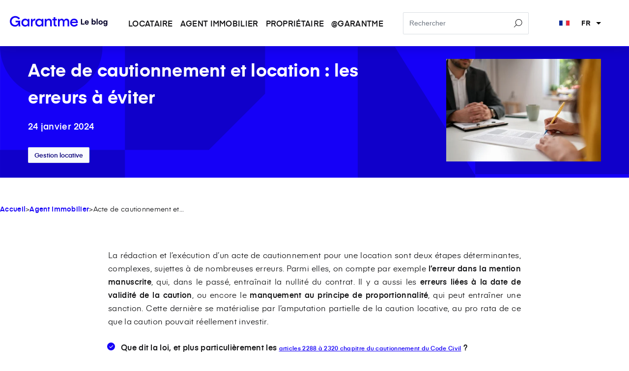

--- FILE ---
content_type: text/html; charset=UTF-8
request_url: https://garantme.fr/fr/blog/agent/acte-de-cautionnement-pour-une-location-les-erreurs-%C3%A0-eviter
body_size: 17916
content:
<!doctype html><html lang="fr"><head>
    <meta charset="utf-8">
    <title>Acte de cautionnement pour une location : les erreurs à éviter</title>
    <link rel="shortcut icon" href="https://garantme.fr/hubfs/Favicon_whiteBG.png">
    <meta name="description" content="Malgré les évolutions légales, l’acte de cautionnement contient environ des mentions obligatoires. Voici les informations pour une location sereine. 
">
    
    
    
    
  <link type="text/css" rel="stylesheet" href="https://garantme.fr/hubfs/hub_generated/template_assets/1/78005129945/1766411452063/template__blog.min.css">
  <link type="text/css" rel="stylesheet" href="https://garantme.fr/hubfs/hub_generated/template_assets/1/78010905314/1766411453932/template__blog-related-posts.min.css">
  <link type="text/css" rel="stylesheet" href="https://garantme.fr/hubfs/hub_generated/template_assets/1/78011775427/1766411467857/template__infos_card.min.css">

    
     <meta name="viewport" content="width=device-width, initial-scale=1">

    <script src="/hs/hsstatic/jquery-libs/static-1.1/jquery/jquery-1.7.1.js"></script>
<script>hsjQuery = window['jQuery'];</script>
    <meta property="og:description" content="Malgré les évolutions légales, l’acte de cautionnement contient environ des mentions obligatoires. Voici les informations pour une location sereine. 
">
    <meta property="og:title" content="Acte de cautionnement pour une location : les erreurs à éviter">
    <meta name="twitter:description" content="Malgré les évolutions légales, l’acte de cautionnement contient environ des mentions obligatoires. Voici les informations pour une location sereine. 
">
    <meta name="twitter:title" content="Acte de cautionnement pour une location : les erreurs à éviter">

    

    
    <style>
a.cta_button{-moz-box-sizing:content-box !important;-webkit-box-sizing:content-box !important;box-sizing:content-box !important;vertical-align:middle}.hs-breadcrumb-menu{list-style-type:none;margin:0px 0px 0px 0px;padding:0px 0px 0px 0px}.hs-breadcrumb-menu-item{float:left;padding:10px 0px 10px 10px}.hs-breadcrumb-menu-divider:before{content:'›';padding-left:10px}.hs-featured-image-link{border:0}.hs-featured-image{float:right;margin:0 0 20px 20px;max-width:50%}@media (max-width: 568px){.hs-featured-image{float:none;margin:0;width:100%;max-width:100%}}.hs-screen-reader-text{clip:rect(1px, 1px, 1px, 1px);height:1px;overflow:hidden;position:absolute !important;width:1px}
</style>

<link rel="stylesheet" href="https://garantme.fr/hubfs/hub_generated/template_assets/1/62419126984/1766411470310/template_main.min.css">
<link rel="stylesheet" href="https://garantme.fr/hubfs/hub_generated/template_assets/1/78004687577/1766411414707/template__header.min.css">
<link rel="stylesheet" href="https://garantme.fr/hubfs/hub_generated/template_assets/1/77997510342/1766411469537/template__header-blog.css">
<link rel="stylesheet" href="https://garantme.fr/hubfs/hub_generated/module_assets/1/78855063745/1744214641732/module_search_input.min.css">

  <style>
  @layer module {
  
  }
  </style>

    

    

<!-- Google Tag Manager -->
<script>(function(w,d,s,l,i){w[l]=w[l]||[];w[l].push({'gtm.start':
new Date().getTime(),event:'gtm.js'});var f=d.getElementsByTagName(s)[0],
j=d.createElement(s),dl=l!='dataLayer'?'&l='+l:'';j.async=true;j.src=
'https://www.googletagmanager.com/gtm.js?id='+i+dl;f.parentNode.insertBefore(j,f);
})(window,document,'script','dataLayer','GTM-MCFZ5XP');</script>
<!-- End Google Tag Manager -->

<!-- Clarity -->
<script type="text/javascript">
    (function(c,l,a,r,i,t,y){
        c[a]=c[a]||function(){(c[a].q=c[a].q||[]).push(arguments)};
        t=l.createElement(r);t.async=1;t.src="https://www.clarity.ms/tag/"+i;
        y=l.getElementsByTagName(r)[0];y.parentNode.insertBefore(t,y);
    })(window, document, "clarity", "script", "rmxvuhwpxs");
</script>
<!-- End Clarity -->
<link rel="amphtml" href="https://garantme.fr/fr/blog/agent/acte-de-cautionnement-pour-une-location-les-erreurs-à-eviter?hs_amp=true">

<meta property="og:image" content="https://garantme.fr/hubfs/acte%20de%20cautionnement.jpg">
<meta property="og:image:width" content="800">
<meta property="og:image:height" content="534">
<meta property="og:image:alt" content="acte de cautionnement">
<meta name="twitter:image" content="https://garantme.fr/hubfs/acte%20de%20cautionnement.jpg">
<meta name="twitter:image:alt" content="acte de cautionnement">

<meta property="og:url" content="https://garantme.fr/fr/blog/agent/acte-de-cautionnement-pour-une-location-les-erreurs-à-eviter">
<meta name="twitter:card" content="summary_large_image">

<link rel="canonical" href="https://garantme.fr/fr/blog/agent/acte-de-cautionnement-pour-une-location-les-erreurs-à-eviter">

<script type="application/ld+json">
    {
      "@context": "http://schema.org",
      "@type": "Article",
      "author": "Équipe garantme",
      "name": "Acte de cautionnement pour une location : les erreurs &agrave; &eacute;viter",
      "dateCreated": "16 août 2023 15:37:00",
      "url": "https://garantme.fr/fr/blog/agent/acte-de-cautionnement-pour-une-location-les-erreurs-à-eviter",
      "image": "https://2607377.fs1.hubspotusercontent-eu1.net/hubfs/2607377/acte%20de%20cautionnement.jpg",
      "keywords" : "[Gestion locative]",
      "datePublished" : "16 août 2023 15:37:00",
      "headline":"Acte de cautionnement pour une location : les erreurs &agrave; &eacute;viter",
      "publisher" : {
        "@type": "Organization",
        "name": "GarantMe",
        "url": "https://garantme.fr/fr",
        "logo": {
          "@type": "ImageObject",
          "url": "https://blog.garantme.fr/hubfs/2607377/Copernic%20-%20Nouvelle%20marque%20GM/Logos/PNG/Complete%20logo/Complete-logo-black.png"
       }
        },
      "dateModified" : "16 août 2023 15:37:00",
      "mainEntityOfPage" : "Acte de cautionnement pour une location : les erreurs &agrave; &eacute;viter"
    }
    </script>
<script type="application/ld+json">
{
      "@context": "https://schema.org",
      "@type": "BreadcrumbList",
      "itemListElement": [{
        "@type": "ListItem",
        "position": 1,
        "name": "Accueil",
        "item": "https://blog.garantme.fr/fr"
      },{
        "@type": "ListItem",
        "position": 2,
        "name": "Agent Immobilier",
        "item": "https://garantme.fr/fr/blog/agent"
      },{
        "@type": "ListItem",
        "position": 3,
        "name": "Acte de cautionnement et location : les erreurs &agrave; &eacute;viter"
      }]
    }
</script>
<meta property="og:type" content="article">
<link rel="alternate" type="application/rss+xml" href="https://garantme.fr/fr/blog/agent/rss.xml">
<meta name="twitter:domain" content="garantme.fr">

<meta http-equiv="content-language" content="fr">






  <meta name="generator" content="HubSpot"></head>
  <body>
    <div class="body-wrapper   hs-content-id-76473143234 hs-blog-post hs-blog-id-68273641275">
      
      <div data-global-resource-path="gm/partials/blog-header.html"><div class="main-header">
  <header class="header-bg">
    <div class="header_content">
      <div class="header_logo">
        <div id="hs_cos_wrapper_header_logo" class="hs_cos_wrapper hs_cos_wrapper_widget hs_cos_wrapper_type_module widget-type-rich_text" style="" data-hs-cos-general-type="widget" data-hs-cos-type="module"><span id="hs_cos_wrapper_header_logo_" class="hs_cos_wrapper hs_cos_wrapper_widget hs_cos_wrapper_type_rich_text" style="" data-hs-cos-general-type="widget" data-hs-cos-type="rich_text"><a href="https://blog.garantme.fr/"> <i class="icon"><svg xmlns="http://www.w3.org/2000/svg" width="503" height="56" viewbox="0 0 503 56" fill="none"> <path fill-rule="evenodd" clip-rule="evenodd" d="M44.5541 43.1647C42.2093 49.3833 36.0741 55.0352 27.6136 55.0352C12.0143 55.0352 0.146484 44.74 0.146484 28.3956C0.146484 12.8203 11.358 0.822754 28.0427 0.822754C42.4728 0.822754 51.7416 12.2155 51.7416 12.2155L52.0175 12.554L51.681 12.8317C51.681 12.8317 45.7327 17.7435 45.3838 18.0008L45.033 18.2595L44.7713 17.9101C39.5458 10.9217 32.5969 9.10019 27.6848 9.10019C17.2552 9.10019 8.9981 17.9662 8.9981 28.3956C8.9981 37.9322 16.4042 46.8502 27.6706 46.8502C36.8076 46.8502 42.5369 38.5989 43.3808 33.26H29.4349V24.2099L29.9281 24.2703C37.4307 25.1884 45.22 25.2393 52.7243 24.2309L52.8935 24.2081L53.5344 24.6557L53.497 24.9228C52.0175 35.474 52.3433 46.0104 54.0757 53.1866L54.2056 53.7291H44.5541V43.1647ZM317.261 36.6909C317.575 39.6623 318.744 42.1106 320.596 43.8685C322.711 45.8784 325.702 46.9698 329.227 46.9698C335.6 46.9698 338.551 43.5557 341.172 40.1224L341.445 39.7635L341.797 40.0471C343.383 41.3281 347.498 44.5609 347.749 44.7546L348.087 45.0173L347.833 45.3626C344.922 49.3178 339.244 54.985 329.308 54.985C323.025 54.985 317.872 52.9067 314.279 49.3466C310.69 45.7907 308.641 40.7363 308.641 34.6995C308.641 28.5715 310.679 23.4669 314.224 19.8907C317.772 16.3131 322.834 14.2589 328.905 14.2589C334.129 14.2589 338.236 15.6978 341.295 18.1206C345.86 21.7348 348.121 27.5879 348.121 34.3879L348.128 36.6228L347.699 36.6346C347.361 36.644 321.15 36.685 317.261 36.6909ZM91.8041 46.7768C89.235 51.9013 84.3923 54.985 78.8677 54.985C67.9201 54.985 59.0875 47.3095 59.0875 34.622C59.0875 21.9344 67.9201 14.2589 78.8677 14.2589C84.3175 14.2589 89.3756 17.3187 91.7988 21.8178C91.8077 19.8798 91.8201 16.1589 91.8201 15.8611V15.4217H92.2581C98.8278 15.4217 98.8634 15.4215 99.8034 15.4007L100.254 15.3907V15.8399C100.254 16.1203 100.273 53.0643 100.273 53.3559V53.7964L99.8319 53.7953C92.5145 53.7789 92.4807 53.8058 92.2581 53.8058H91.8184V53.3663C91.8184 53.2247 91.8077 48.8218 91.8041 46.7768ZM224.369 15.4215L224.373 6.9938V6.55439H224.812C231.48 6.55439 231.475 6.54887 232.39 6.54887H232.83V6.98828L232.828 15.4215H240.51V22.8217H232.828V42.6835C232.828 43.8591 233.057 44.7546 233.638 45.3354C234.204 45.9012 235.069 46.1172 236.173 46.1172H239.524V46.5566C239.524 46.7834 239.513 53.1932 239.513 53.4604V53.8998H235.124C231.79 53.8998 229.135 52.9922 227.296 51.3113C225.437 49.6123 224.369 47.1 224.369 43.7687V22.8217H217.632V15.4215H224.369ZM277.145 23.2868C279.261 16.9696 284.732 14.2589 289.729 14.2589C293.611 14.2589 297.122 15.3909 299.676 17.9557C302.173 20.4613 303.789 24.3812 303.789 30.1262V30.1263C303.789 30.1263 303.78 53.1099 303.78 53.3828V53.8222L295.77 53.8243H295.33C295.33 30.7206 295.33 30.2811 295.33 30.2811C295.33 27.6532 294.746 25.6463 293.493 24.3155C292.281 23.0256 290.459 22.429 288.116 22.429C285.593 22.429 283.416 23.155 281.885 24.9014C280.259 26.7573 279.373 29.6752 279.373 33.8468V33.847C279.373 33.847 279.366 53.0743 279.366 53.3832V53.8227L278.926 53.8226C271.559 53.8204 271.573 53.8204 271.354 53.8204H270.914C270.914 31.8058 270.914 31.3664 270.914 31.3664C270.914 27.7727 270.083 25.219 268.243 23.7814C267.061 22.8561 265.48 22.429 263.541 22.429C261.498 22.429 259.712 22.9449 258.314 24.1173C256.083 25.9892 254.878 29.4085 254.878 34.622C254.878 34.622 254.874 53.2016 254.874 53.3825V53.8215L246.859 53.8261L246.419 53.8227C246.419 16.5396 246.419 16.1401 246.419 15.8611V15.4217H254.885V15.8611L254.88 21.6976C256.642 17.3319 259.831 14.2589 265.395 14.2589C271.532 14.2589 274.818 17.8665 277.145 23.2868ZM187.225 22.599C189.509 17.2516 194.238 14.2589 199.351 14.2589C203.887 14.2589 207.769 15.5119 210.532 18.1916C213.265 20.841 214.942 24.9238 214.942 30.7463V30.7465C214.942 30.7465 214.931 53.0832 214.931 53.3828V53.8231L214.49 53.8224C207.199 53.8076 207.199 53.8076 206.923 53.8076H206.483V31.5215C206.483 28.3118 205.662 26.0022 204.119 24.5168C202.597 23.0526 200.41 22.429 197.82 22.429C195.016 22.429 192.375 23.2157 190.451 25.2646C188.434 27.4109 187.223 30.8661 187.223 36.0173V36.0175C187.223 36.0175 187.209 53.0873 187.209 53.3511V53.7907L186.769 53.7905C179.478 53.7857 179.478 53.7857 179.204 53.7857L178.764 53.7841C178.798 16.7319 178.798 16.2935 178.798 15.8611V15.4217H187.187L187.214 15.8333C187.225 16.0181 187.226 20.5022 187.225 22.599ZM116.566 22.9825C119.069 18.1667 123.016 14.3363 127.731 14.3363C127.731 14.3363 127.699 14.3436 129.584 14.3436H130.001L130.022 14.7588C130.036 14.9933 130.02 22.6757 130.011 22.9339L129.997 23.3592H127.567C124.058 23.3592 121.298 24.3805 119.436 26.4304C117.522 28.5373 116.568 31.6703 116.568 35.7072C116.568 35.7072 116.562 53.1683 116.557 53.394L116.555 53.8224L108.549 53.8215L108.109 53.8229C108.109 17.144 108.12 16.1988 108.12 15.8611V15.4217H108.558C115.238 15.4217 115.206 15.4283 116.133 15.4283H116.585L116.573 15.881C116.569 15.9999 116.566 20.7949 116.566 22.9825ZM79.9965 46.8407C72.647 46.8407 67.8684 41.7098 67.8684 34.5704C67.8684 27.4308 72.647 22.2999 79.9965 22.2999C87.346 22.2999 92.1246 27.4308 92.1246 34.5704C92.1246 41.7098 87.346 46.8407 79.9965 46.8407ZM339.522 30.1929C338.79 24.9491 334.668 22.1281 328.583 22.1281C323.626 22.1281 318.404 24.5904 317.329 30.1668L339.522 30.1929Z" fill="#1500F7"></path> <path fill-rule="evenodd" clip-rule="evenodd" d="M163.055 46.7909C160.485 51.9154 155.643 54.9991 150.118 54.9991C139.17 54.9991 130.338 47.3236 130.338 34.6359C130.338 21.9484 139.17 14.2729 150.118 14.2729C155.568 14.2729 160.624 17.3327 163.049 21.8318C163.058 19.8938 163.069 16.173 163.069 15.875V15.4355H163.508C170.078 15.4355 170.114 15.4356 171.054 15.4147L171.504 15.4047V15.8539C171.504 16.1344 171.524 53.0784 171.524 53.37V53.8105L171.082 53.8094C163.763 53.7928 163.731 53.8197 163.507 53.8197H163.069V53.3803C163.069 53.2388 163.058 48.8358 163.055 46.7909ZM151.247 46.8548C143.897 46.8548 139.119 41.7239 139.119 34.5845C139.119 27.4449 143.897 22.3139 151.247 22.3139C158.596 22.3139 163.375 27.4449 163.375 34.5845C163.375 41.7239 158.596 46.8548 151.247 46.8548Z" fill="#1500F7"></path> <path class="exposant-blog" d="M382.569 39.0692H369.969V16.0292H364.129V44.4292H382.569V39.0692ZM404.225 35.5892C404.225 35.5892 404.305 34.8292 404.305 33.9092C404.305 27.7092 400.105 22.9892 393.905 22.9892C387.705 22.9892 383.385 27.7092 383.385 33.9092C383.385 40.3492 387.745 44.9092 393.945 44.9092C398.785 44.9092 402.625 41.9892 403.865 37.7492H398.145C397.465 39.2692 395.825 40.0292 394.105 40.0292C391.265 40.0292 389.425 38.4692 389.025 35.5892H404.225ZM393.865 27.5492C396.505 27.5492 398.225 29.1492 398.625 31.5092H389.105C389.585 29.1092 391.265 27.5492 393.865 27.5492ZM424.214 14.4292H418.534V44.4292H423.774V41.8692C425.094 43.7892 427.454 44.9092 430.414 44.9092C436.494 44.9092 440.054 40.0292 440.054 33.9492C440.054 27.8692 436.494 22.9892 430.414 22.9892C427.454 22.9892 425.294 24.2692 424.214 25.7092V14.4292ZM424.054 33.9492C424.054 30.5492 426.054 27.9892 429.214 27.9892C432.374 27.9892 434.374 30.5492 434.374 33.9492C434.374 37.3492 432.374 39.9092 429.214 39.9092C426.054 39.9092 424.054 37.3492 424.054 33.9492ZM449.604 44.4292V14.4292H443.924V44.4292H449.604ZM464.503 44.9092C471.223 44.9092 475.503 39.9092 475.503 33.9492C475.503 27.9892 471.223 22.9892 464.503 22.9892C457.783 22.9892 453.503 27.9892 453.503 33.9492C453.503 39.9092 457.783 44.9092 464.503 44.9092ZM459.183 33.9492C459.183 30.1892 461.503 27.9892 464.503 27.9892C467.503 27.9892 469.823 30.1892 469.823 33.9492C469.823 37.7092 467.503 39.9092 464.503 39.9092C461.503 39.9092 459.183 37.7092 459.183 33.9492ZM494.193 26.0292C492.873 24.1092 490.593 22.9892 487.633 22.9892C481.793 22.9892 478.073 27.6692 478.073 33.5092C478.073 39.3492 481.793 44.0292 487.633 44.0292C490.593 44.0292 492.673 42.7492 493.753 41.3092V44.2292C493.753 46.7092 492.273 48.3092 489.393 48.3092C486.553 48.3092 485.593 46.7492 485.353 45.5492H479.673C479.993 48.8692 482.833 53.1892 489.313 53.1892C495.713 53.1892 499.433 49.1092 499.433 43.6292V23.4692H494.193V26.0292ZM493.913 33.5092C493.913 36.7892 491.873 39.0292 488.833 39.0292C485.793 39.0292 483.753 36.7892 483.753 33.5092C483.753 30.2292 485.793 27.9892 488.833 27.9892C491.873 27.9892 493.913 30.2292 493.913 33.5092Z" fill="#030029"></path> </svg></i> </a></span></div>
      </div>
      <div class="header-right-content">
        <div class="custom-menu-primary">
          <span id="hs_cos_wrapper_header_menu" class="hs_cos_wrapper hs_cos_wrapper_widget hs_cos_wrapper_type_menu" style="" data-hs-cos-general-type="widget" data-hs-cos-type="menu"><div id="hs_menu_wrapper_header_menu" class="hs-menu-wrapper active-branch no-flyouts hs-menu-flow-horizontal" role="navigation" data-sitemap-name="default" data-menu-id="78009671111" aria-label="Navigation Menu">
 <ul role="menu">
  <li class="hs-menu-item hs-menu-depth-1" role="none"><a href="https://garantme.fr/fr/blog/locataire" role="menuitem">Locataire</a></li>
  <li class="hs-menu-item hs-menu-depth-1" role="none"><a href="https://garantme.fr/fr/blog/agent" role="menuitem">Agent immobilier</a></li>
  <li class="hs-menu-item hs-menu-depth-1" role="none"><a href="https://garantme.fr/fr/blog/proprietaire" role="menuitem">Propriétaire</a></li>
  <li class="hs-menu-item hs-menu-depth-1" role="none"><a href="https://garantme.fr/fr/blog/at-garantme" role="menuitem">@garantme</a></li>
 </ul>
</div></span>
        </div>
        <div class="header_search hidden-tablet hidden-phone">
        <div id="hs_cos_wrapper_module_169398856126316" class="hs_cos_wrapper hs_cos_wrapper_widget hs_cos_wrapper_type_module" style="" data-hs-cos-general-type="widget" data-hs-cos-type="module">




  




<div class="hs-search-field">
    <div class="hs-search-field__bar">
      <form data-hs-do-not-collect="true" action="/hs-search-results">
        
        <input type="text" class="hs-search-field__input" name="term" autocomplete="off" aria-label="Search" placeholder="Rechercher">

        
          <input type="hidden" name="type" value="SITE_PAGE">
        
        
        
          <input type="hidden" name="type" value="BLOG_POST">
        
        

        
      </form>
    </div>
    <ul class="hs-search-field__suggestions"></ul>
</div></div>        
        </div>
        <div class="header_langauge">        
          <div id="hs_cos_wrapper_language_switcher" class="hs_cos_wrapper hs_cos_wrapper_widget hs_cos_wrapper_type_module" style="" data-hs-cos-general-type="widget" data-hs-cos-type="module">
<button type="button" class="language-btn">
  <div class="language-content">
    <i class="langauge-icon">
      <svg width="37" height="18" viewbox="0 0 37 18" xmlns="http://www.w3.org/2000/svg"><g fill="none" fill-rule="evenodd"><path fill="#3498DB" d="M0 0h37v18H0z"></path><path fill="#002494" d="M0 0h12v18H0z"></path><path fill="#FFF" d="M12 0h12v18H12z"></path><path fill="#EF2939" d="M25 0h12v18H25z"></path></g></svg></i><span class="sc-36lgx5-3 gncrHk">fr</span>
      <svg xmlns="http://www.w3.org/2000/svg" viewbox="0 0 10 5" class="dropdown-arrow">
      <path d="M0 0l5 5 5-5z" fill="#000000" fill-rule="nonzero"></path>
    </svg>
    <svg xmlns="http://www.w3.org/2000/svg" viewbox="0 0 10 5" class="up-arrow"><path d="M0 5l5-5 5 5z" fill="#000000" fill-rule="nonzero"></path></svg>
  </div>
</button>
<div class="header-language-inner">
  <div class="langauge-inner">
    <div class="language-inner-content">
      <div class="language-block">
        <a type="button" class="" href="https://garantme.fr/fr/blog">
          <div class="language-block-content">
            <i>
              <svg width="37" height="18" viewbox="0 0 37 18" xmlns="http://www.w3.org/2000/svg">
                <g fill="none" fill-rule="evenodd">
                  <path fill="#3498DB" d="M0 0h37v18H0z"></path>
                  <path fill="#002494" d="M0 0h12v18H0z"></path>
                  <path fill="#FFF" d="M12 0h12v18H12z"></path>
                  <path fill="#EF2939" d="M25 0h12v18H25z"></path>
                </g>
              </svg>
            </i>
            <span class="tius2r-4 cQIGrD">Français</span>
          </div>
        </a>
      </div>
      <div class="language-block">
        <a type="button" href="https://garantme.fr/en/blog">
          <div class="language-block-content">
            <i>
              <svg width="37" height="18" viewbox="0 0 37 18" xmlns="http://www.w3.org/2000/svg">
                <g fill="none">
                  <path fill="#0B55B1" d="M.001.02v17.97H36.94V.02z"></path>
                  <path fill="#FFF" d="M.001.02v2.012l14.333 6.973L.001 15.978v2.012h4.14l14.33-6.963 14.328 6.963h4.14v-2.012L22.608 9.005 36.94 2.032V.02H32.8L18.47 6.984 4.141.02H.001z"></path>
                  <path fill="#CF142B" d="M0 1.375l17.08 8.297L0 18h2.758l17.065-8.348L36.94 18v-1.352L19.823 8.331 36.94.01h-2.848L17.079 8.311 0 .01z"></path>
                  <path fill="#FFF" d="M15.392.02v5.99H.002V12h15.39v5.99h6.157V12h15.39V6.01H21.55V.02z"></path>
                  <path fill="#CF142B" d="M16.623.02v7.188H.001v3.594h16.622v7.188h3.694v-7.188H36.94V7.208H20.317V.02z"></path>
                </g>
              </svg>
            </i>
            <span>English</span>
          </div>
        </a>
      </div>
     
    </div>
  </div>
</div>
</div>
        </div>
        <div class="menu-toggle">
          <svg width="22" height="22" viewbox="0 0 18 14" xmlns="http://www.w3.org/2000/svg" color="#141416" opacity="1" class="sc-13isk7w-0 bimLPr">
            <path fill-rule="evenodd" clip-rule="evenodd" d="M18 14H0v-2h18v2zM18 8H0V6h18v2zM18 2H0V0h18v2z" fill="#141416"></path>
          </svg>
        </div>

      </div>
    </div>
  </header>
</div>





<div class="mobile-navigation">
  <div class="mobile-nav-inner">
    <div class="mobile-nav-contents">
      <div class="mobile-nav-logo">
        <div id="hs_cos_wrapper_linked_image" class="hs_cos_wrapper hs_cos_wrapper_widget hs_cos_wrapper_type_module widget-type-linked_image" style="" data-hs-cos-general-type="widget" data-hs-cos-type="module">
    






  



<span id="hs_cos_wrapper_linked_image_" class="hs_cos_wrapper hs_cos_wrapper_widget hs_cos_wrapper_type_linked_image" style="" data-hs-cos-general-type="widget" data-hs-cos-type="linked_image"><img src="https://garantme.fr/hs-fs/hubfs/Complete-logo-white.png?width=100&amp;name=Complete-logo-white.png" class="hs-image-widget " style="width:100px;border-width:0px;border:0px;" width="100" alt="Complete-logo-white" title="Complete-logo-white" loading="lazy" srcset="https://garantme.fr/hs-fs/hubfs/Complete-logo-white.png?width=50&amp;name=Complete-logo-white.png 50w, https://garantme.fr/hs-fs/hubfs/Complete-logo-white.png?width=100&amp;name=Complete-logo-white.png 100w, https://garantme.fr/hs-fs/hubfs/Complete-logo-white.png?width=150&amp;name=Complete-logo-white.png 150w, https://garantme.fr/hs-fs/hubfs/Complete-logo-white.png?width=200&amp;name=Complete-logo-white.png 200w, https://garantme.fr/hs-fs/hubfs/Complete-logo-white.png?width=250&amp;name=Complete-logo-white.png 250w, https://garantme.fr/hs-fs/hubfs/Complete-logo-white.png?width=300&amp;name=Complete-logo-white.png 300w" sizes="(max-width: 100px) 100vw, 100px"></span></div>
      </div>
      <div class="mobile-buttons">
        <button class="close-btn" tabindex="0" type="button">
          <span class="MuiIconButton-label">
            <svg class="MuiSvgIcon-root sc-1tlguvn-1 KxecP" focusable="false" viewbox="0 0 24 24" aria-hidden="true">
              <path d="M19 6.41L17.59 5 12 10.59 6.41 5 5 6.41 10.59 12 5 17.59 6.41 19 12 13.41 17.59 19 19 17.59 13.41 12z"></path>
            </svg>
          </span>
        </button>
      </div>
      
    </div>
    <div class="mobile-search">
        <div id="hs_cos_wrapper_module_169398856126316" class="hs_cos_wrapper hs_cos_wrapper_widget hs_cos_wrapper_type_module" style="" data-hs-cos-general-type="widget" data-hs-cos-type="module">




  




<div class="hs-search-field">
    <div class="hs-search-field__bar">
      <form data-hs-do-not-collect="true" action="/hs-search-results">
        
        <input type="text" class="hs-search-field__input" name="term" autocomplete="off" aria-label="Search" placeholder="Rechercher">

        
          <input type="hidden" name="type" value="SITE_PAGE">
        
        
        
          <input type="hidden" name="type" value="BLOG_POST">
        
        

        
      </form>
    </div>
    <ul class="hs-search-field__suggestions"></ul>
</div></div>
          </div>
    <div class="mobile-nav-menu">
      <div class="mobile-menu-content">
        <div class="mobile-menu-row">
          <div class="mobile-menu-primary mobile-menu-blog">
            <span id="hs_cos_wrapper_mobile_grantme_menu" class="hs_cos_wrapper hs_cos_wrapper_widget hs_cos_wrapper_type_menu" style="" data-hs-cos-general-type="widget" data-hs-cos-type="menu"><div id="hs_menu_wrapper_mobile_grantme_menu" class="hs-menu-wrapper active-branch no-flyouts hs-menu-flow-horizontal" role="navigation" data-sitemap-name="default" data-menu-id="78009671111" aria-label="Navigation Menu">
 <ul role="menu">
  <li class="hs-menu-item hs-menu-depth-1" role="none"><a href="https://garantme.fr/fr/blog/locataire" role="menuitem">Locataire</a></li>
  <li class="hs-menu-item hs-menu-depth-1" role="none"><a href="https://garantme.fr/fr/blog/agent" role="menuitem">Agent immobilier</a></li>
  <li class="hs-menu-item hs-menu-depth-1" role="none"><a href="https://garantme.fr/fr/blog/proprietaire" role="menuitem">Propriétaire</a></li>
  <li class="hs-menu-item hs-menu-depth-1" role="none"><a href="https://garantme.fr/fr/blog/at-garantme" role="menuitem">@garantme</a></li>
 </ul>
</div></span>
          </div>
        </div>
      </div>
    </div>
  </div>
</div></div>
        <div id="scrolling-progress-container" class="progress-container hide-progress-container-on-mobile" style="height:5px; background-color: transparent;">
        <div style="background: linear-gradient(135deg, #0A007A 0%, #0A007A) 100%;" id="progress-bar" class="progress-bar">
      </div>
    </div> 
      

      

<main id="main-content" class="body-container-wrapper">
  

  <div class="body-container body-container--blog-post">
    
  <div id="hs_cos_wrapper_blog-header" class="hs_cos_wrapper hs_cos_wrapper_widget hs_cos_wrapper_type_module" style="" data-hs-cos-general-type="widget" data-hs-cos-type="module">

<div class="blog-header article">
	<div class="blog-header__inner">    
    <div class="blog-header__left">   
			<h1 class="blog-header__title">Acte de cautionnement et location : les erreurs à éviter</h1>
      <p class="blog-header__date">24 janvier 2024 </p>
      <div class="topics-list">  
     	
      <a href="https://garantme.fr/fr/blog/agent/tag/gestion-locative"><button class="blog-tag">Gestion locative</button></a>
			
      </div>
    </div>
      <div class="blog-header__right">
         <img src="https://garantme.fr/hs-fs/hubfs/acte%20de%20cautionnement.jpg?width=500&amp;name=acte%20de%20cautionnement.jpg" alt="acte de cautionnement" width="500" srcset="https://garantme.fr/hs-fs/hubfs/acte%20de%20cautionnement.jpg?width=250&amp;name=acte%20de%20cautionnement.jpg 250w, https://garantme.fr/hs-fs/hubfs/acte%20de%20cautionnement.jpg?width=500&amp;name=acte%20de%20cautionnement.jpg 500w, https://garantme.fr/hs-fs/hubfs/acte%20de%20cautionnement.jpg?width=750&amp;name=acte%20de%20cautionnement.jpg 750w, https://garantme.fr/hs-fs/hubfs/acte%20de%20cautionnement.jpg?width=1000&amp;name=acte%20de%20cautionnement.jpg 1000w, https://garantme.fr/hs-fs/hubfs/acte%20de%20cautionnement.jpg?width=1250&amp;name=acte%20de%20cautionnement.jpg 1250w, https://garantme.fr/hs-fs/hubfs/acte%20de%20cautionnement.jpg?width=1500&amp;name=acte%20de%20cautionnement.jpg 1500w" sizes="(max-width: 500px) 100vw, 500px">
      </div>    
	</div>
</div>

</div> 
<div class="post-breadcrumb content-wrapper">
  
  <p style="display: flex;font-size: 14px; gap: 4px;flex-wrap:wrap"><a href="https://garantme.fr/fr/blog" style="text-decoration:none;font-weight:600">Accueil</a> &gt; <a href="https://garantme.fr/fr/blog/agent" style="text-decoration:none;font-weight:600">Agent Immobilier</a> &gt; <span id="hs_cos_wrapper_name" class="hs_cos_wrapper hs_cos_wrapper_meta_field hs_cos_wrapper_type_text" style="" data-hs-cos-general-type="meta_field" data-hs-cos-type="text">Acte de cautionnement et...</span></p>
    </div>
    
    <div class="content-wrapper">
      
      <article class="blog-post">
        <div class="blog-post__body">
          <span id="hs_cos_wrapper_post_body" class="hs_cos_wrapper hs_cos_wrapper_meta_field hs_cos_wrapper_type_rich_text" style="" data-hs-cos-general-type="meta_field" data-hs-cos-type="rich_text"><p style="text-align: justify; font-size: 16px;">La rédaction et l’exécution d’un acte de cautionnement pour une location sont deux étapes déterminantes, complexes, sujettes à de nombreuses erreurs. Parmi elles, on compte par exemple <strong>l’erreur dans la mention manuscrite</strong>, qui, dans le passé, entraînait la nullité du contrat. Il y a aussi les <strong>erreurs liées à la date de validité de la caution</strong>, ou encore le <strong>manquement au principe de proportionnalité</strong>, qui peut entraîner une sanction. Cette dernière se matérialise par l’amputation partielle de la caution locative, au pro rata de ce que la caution pouvait réellement investir.&nbsp;</p>
<!--more-->
<ul style="font-size: 16px;">
<li>Que dit la loi, et plus particulièrement les <a style="font-size: 12px;" href="https://www.legifrance.gouv.fr/codes/section_lc/LEGITEXT000006070721/LEGISCTA000006136563/">articles 2288 à 2320 chapitre du cautionnement du Code Civil</a> ?&nbsp;</li>
<li>Quels sont les points essentiels à vérifier pour qu’un acte de cautionnement soit valide ?&nbsp;</li>
<li>Quelles ont été les évolutions légales récentes ?</li>
<li>Comment se prémunir contre de telles erreurs ?</li>
</ul>
<p style="text-align: justify;"><span style="font-size: 16px;">Voici toutes les informations à savoir pour <strong>produire à ses locataires, un acte de cautionnement parfaitement conforme à la loi et inattaquable.</strong>&nbsp;</span></p>
<h2 style="font-size: 20px;"><span style="color: #000000;">Les nouvelles lois relatives à l’acte de cautionnement locatif</span></h2>
<p style="text-align: justify;">La législation s’est assouplie. Depuis 2022, la loi sur les mentions manuscrites (<a href="https://www.legifrance.gouv.fr/codes/article_lc/LEGIARTI000032225694">article L331-1 du Code de la consommation</a>) a été abrogée. Il y a tout de même quelques informations à reporter dans le bail. Elles sont capitales si vous voulez que l’acte de cautionnement soit valide.&nbsp;</p>
<h3 style="font-size: 18px;"><span style="color: #434343;">Une plus grande tolérance envers les propriétaires ?</span></h3>
<p style="text-align: justify;">Dans le passé, un mot ou une virgule mal placé pouvait entraîner un jugement et remettre en cause la validité d’un acte de cautionnement. Dans les faits, les propriétaires sont moins exposés qu’ils ne l’étaient. Que disent les lois, aujourd’hui, en 2023 ?</p>
<p style="text-align: justify;">Il s’avère que désormais, <strong>la moindre erreur de mention ne conduit plus le juge à prononcer la nullité du contrat.</strong> Même s’il manque un mot, il peut décider que le contrat est valide. Le caractère délibéré et frauduleux de l’erreur est laissé à la libre appréciation du magistrat. En bref, <strong>s’il estime que cette erreur est acceptable, il validera l’existence du contrat.</strong> S’il estime que votre intention était de tromper la caution, alors il sera annulé.&nbsp;</p>
<h3 style="font-size: 18px;"><span style="color: #434343;">Que dit la réforme du droit des sûretés ?</span></h3>
<p style="text-align: justify;">Le droit des sûretés est un pan du droit qui garantit le bon paiement des créances. Cinq points légaux ont été modifiés dans ce versant du droit. Ces modifications ont eu lieu grâce à <strong>l’ordonnance du 15 septembre 2021</strong>. Toutes sont en lien avec la rédaction de l’acte de cautionnement, dans le cadre d’une location de bien immobilier. <a href="https://garantme.com/fr/agence">Agence</a>, partenaires, collaborateurs, voici ce qu’il faut retenir.&nbsp;</p>
<ul>
<li><strong>La mention manuscrite fait son grand retour. </strong>La loi ELAN de 2018 l’avait supprimée. Désormais, la caution doit recopier une fois à la main son engagement afin d’en prendre pleinement conscience. Vérifiez qu’elle recopie le bon exemplaire, sans quoi, le document n’aurait aucune valeur.</li>
<li><strong>La caution peut dorénavant résilier son engagement au bout d’un an</strong> si le logement est habité. L’acte de cautionnement est devenu un contrat à reconduction tacite, au même titre qu’un bail locatif.&nbsp;</li>
<li><strong>La rédaction des cautions solidaires pour les colocations est un peu plus stricte.</strong> Il faut ajouter une mention et écrire en toutes lettres le nom des deux colocataires cautionnés.&nbsp;</li>
<li>La <a href="https://garantme.com/fr/agence/caution">caution</a> solidaire a aujourd’hui le droit de se voir indiquer un plafond, comme un forfait. C’est <strong>le montant maximum qui lui sera demandé en cas de dette locative</strong>.&nbsp;</li>
<li>Le <strong>nombre de documents </strong>qu’une agence immobilière peut demander à la caution est maintenant limité.&nbsp;</li>
</ul>
<p style="text-align: justify;">Saviez-vous qu’un acte de cautionnement invalide permettait à la caution de ne pas payer en cas d’impayés locatifs ? Il devient alors impossible pour l’agence immobilière et pour <a href="https://garantme.com/fr/proprietaire/decouvrir-garantme">le propriétaire</a> de faire valoir leurs droits devant un tribunal. D’où l’importance de bien rédiger et bien exécuter ces contrats si spécifiques.&nbsp;</p>
<h2 style="font-size: 20px;"><span style="color: #000000;">Acte de cautionnement et location : les erreurs relatives à la rédaction</span></h2>
<p style="text-align: justify;">Il existe plusieurs formes de vices, retenues par le droit français. Il y a notamment le vice de consentement et le vice de forme.&nbsp;</p>
<h3 style="font-size: 18px;"><span style="color: #434343;">Attention aux vices qui rendent nul l’acte de cautionnement locatif</span></h3>
<p style="text-align: justify;">Résumons ce qui intéresse les professionnels de l’immobilier dans la rédaction de leurs documents.&nbsp;</p>
<h4 style="font-size: 16px;"><span style="color: #666666;">Le vice de consentement</span></h4>
<p style="text-align: justify;">Tout d’abord, il faut savoir que le <strong>vice de consentement</strong> (qui inclut le dol, les menaces et la violence) rend nul n’importe quel contrat. Les parties doivent être capables de prendre une décision et consentir à déposer leur signature. C’est le fondement de tout contrat signé en France.&nbsp;</p>
<h4 style="font-size: 16px;"><span style="color: #666666;">Le vice de forme</span></h4>
<p style="text-align: justify;">Le vice de consentement n’est pas le seul élément auquel vous devrez faire attention. En effet, le vice de forme est aussi dangereux pour la bonne jouissance de vos droits. Il suffit d’avoir oublié un mot important et le contrat peut ne pas être valide.&nbsp;</p>
<p style="text-align: justify;">Pensez à bien recopier un acte de cautionnement type pour ne rien oublier et surtout, ne pas faire d’erreurs. Remplissez les montants du loyer, des charges, les coordonnées et l’identité du locataire et de sa caution. <strong>Le vice de forme peut annuler un acte de cautionnement locatif en le rendant caduque.</strong> Il est donc essentiel d’y être particulièrement vigilant.&nbsp;</p>
<p style="text-align: justify;">Note : précisez la nature de la caution (simple ou solidaire).&nbsp;</p>
<h3 style="font-size: 16px;"><span style="color: #434343;">Les 10 mentions obligatoires dans la rédaction d’un acte de cautionnement locatif</span></h3>
<p>Il y a dix mentions à ne pas oublier lorsqu’on rédige un acte de cautionnement. Ce sont les points sensibles d’un tel document juridique.&nbsp;</p>
<ul>
<li>Identité du locataire,</li>
<li>Coordonnées du locataire,</li>
<li>Adresse et caractéristiques du bien loué,</li>
<li>Montant du loyer hors charges,</li>
<li>Identité et coordonnées du propriétaire ou de l’agence,</li>
<li>Les conditions de révision du loyer,</li>
<li>La mention qui atteste que la caution s’engage à régler les dettes du locataire,</li>
<li>Le plafond de la somme qui peut être demandée à la caution,</li>
<li>La signature manuscrite, en dessous de la reproduction de l’article 22-1 du Code Civil.&nbsp;</li>
</ul>
<p style="text-align: justify;"><strong>Le bailleur doit remettre un exemplaire du contrat de location à la caution.</strong>&nbsp;</p>
<p style="text-align: justify;">Maintenant que vous savez toutes les lois pour rédiger un acte de cautionnement valide, intéressons-nous à son exécution.&nbsp;</p>
<h3 style="font-size: 16px;"><span style="color: #434343;">Astuces pour une bonne exécution de l’acte de cautionnement locatif</span></h3>
<p style="text-align: justify;">Votre locataire ne paie plus son loyer ? Il est alors recommandé d’en informer le plus rapidement possible la caution. <strong>Un commandement de payer envoyé en lettre recommandée avec accusé de réception</strong> est la première étape du recouvrement. Elle est adressée au locataire, dans un premier temps, puis à la caution.</p>
<h4 style="font-size: 16px;"><span style="color: #666666;">J+15 l’envoi du commandement de payer à la caution&nbsp;</span></h4>
<p style="text-align: justify;">Le bailleur doit <strong>envoyer ce commandement de payer à la caution dans les 15 jours qui suivent la notification au locataire</strong>. Dans le cas contraire, les délais ne sont pas respectés. En droit, on dit que <strong>vous engagez votre responsabilité contractuelle</strong>. Vous pouvez, pour cela, être amené à verser des dommages et intérêts à la caution.&nbsp;</p>
<p style="text-align: justify;">Dans une telle situation, <strong>c’est le cachet de La Poste qui fait foi et sera retenu comme date d’envoi.</strong>&nbsp;</p>
<h4 style="font-size: 16px;"><span style="color: #666666;">Médiation et saisine de la justice</span></h4>
<p style="text-align: justify;">En l’absence de réponse positive, et uniquement si la caution s’est portée caution solidaire, le bailleur ou l’agence peuvent entamer les démarches contre elle. <strong>Si elle n’est que caution simple, il faut que la procédure judiciaire entamée contre le locataire ait échoué</strong>, pour cause d’insolvabilité par exemple. Il est seulement possible de procéder au recouvrement par le biais de la caution à l’issue de ces mois ou années de procédures contre le locataire.&nbsp;&nbsp;</p>
<p style="text-align: justify;"><strong>La médiation entre un locataire et son bailleur, lorsqu’ils sont en conflit, est obligatoire depuis 2019 avant toute saisine du tribunal. </strong>Dans le cas d’un litige lié à un acte de cautionnement locatif, c’est le plus souvent la CDC (commission départementale de conciliation) qui s’en charge. Sa saisine est gratuite. Si, la démarche n’apporte rien, alors saisissez le tribunal judiciaire.</p>
<p style="text-align: justify;">&nbsp;</p>
<p style="text-align: justify;"><span role="img" aria-label="🚀">💰 <span style="font-weight: normal;">Découvrez les clés pour booster votre activité de gestion locative et <span style="font-weight: bold;">augmenter votre chiffre d'affaires !</span></span></span></p>
<p style="text-align: justify;"></p><div class="hs-cta-embed hs-cta-embed-85587211512" style="max-width:100%; max-height:100%; width:923px;height:373px" data-hubspot-wrapper-cta-id="85587211512">
  <link rel="stylesheet" href="/hs/cta/embeddable_cta_placeholder_v1.css">
  <div class="hs-cta-loading-dot__container">
     <div class="hs-cta-loading-dot"></div>
     <div class="hs-cta-loading-dot"></div>
     <div class="hs-cta-loading-dot"></div>
  </div>
  <div class="hs-cta-embed__skeleton"></div>
  <picture>
    <source srcset="[data-uri]" media="(max-width: 480px)">
    <img alt="LIVRE BLANC" loading="lazy" src="https://hubspot-no-cache-eu1-prod.s3.amazonaws.com/cta/default/2607377/interactive-85587211512.png" style="height: 100%; width: 100%; object-fit: fill" onerror="this.style.display='none'">
  </picture>
</div>
<p></p>
<h2 style="font-size: 20px;"><span style="color: #000000;">L’importance de se protéger contre les erreurs liées à l’acte de cautionnement et à la location</span></h2>
<h3 style="font-size: 18px;"><span style="color: #434343;">Pourquoi il faut être accompagné d’experts dans la rédaction d’un acte de cautionnement ?</span></h3>
<p style="text-align: justify;">L<a href="https://www.legifrance.gouv.fr/codes/article_lc/LEGIARTI000006292693/2014-08-02">’article L341-4 du Code Civil</a> dispose que :&nbsp;</p>
<p style="text-align: justify;"><em>“Un créancier professionnel ne peut se prévaloir d'un contrat de cautionnement conclu par une personne physique dont l'engagement était, lors de sa conclusion, manifestement disproportionné à ses biens et revenus, à moins que le patrimoine de cette caution, au moment où celle-ci est appelée, ne lui permette de faire face à son obligation.”</em></p>
<p style="text-align: justify;">Cela signifie que le créancier, l’agence immobilière ou le propriétaire, doivent estimer, au moment où ils acceptent le cautionnement, <strong>si la personne physique qui s’engage est effectivement apte à rembourser</strong> en cas de défaillance locative.&nbsp;</p>
<p style="text-align: justify;">En cas de litige, vous êtes tenu de prouver votre bonne foi. Il est alors essentiel de demander l’avis d’un avocat en amont.&nbsp;&nbsp;</p>
<h3 style="font-size: 20px;"><span style="color: #434343;">Où demander conseil quand on est une agence immobilière ?</span></h3>
<p style="text-align: justify;">Pour être certain de ne pas rencontrer de telles contrariétés et perdre tout le bénéfice de votre acte de cautionnement locatif, il est possible de faire authentifier le contrat par un avocat. Choisissez <strong>un avocat spécialisé en droit de l’immobilier</strong>, qui connaît les tenants et les aboutissants de ces affaires.&nbsp;</p>
<p style="text-align: justify;"><br>Les personnes qui ont moins de moyens financiers peuvent aller à la<strong> Maison de la Justice et du Droit de leur ville. </strong>Les délais d’attente sont un peu longs, mais le conseil y est gratuit.&nbsp;</p>
<p style="text-align: justify;">Enfin, il est possible de demander les services d’un avocat en ligne. Il suffit de lui confier l’acte de cautionnement, en l’envoyant par mail. Il vous fera un retour, et vous mettra en alerte sur les points qui pourraient poser un problème.&nbsp;</p>
<p style="text-align: justify;"><span style="font-size: 16px;"><span style="color: #000000;">Rapprochez-vous </span><strong><span style="color: #000000;">des associations et des syndicats de propriétaires</span></strong><span style="color: #000000;">. Ils bénéficient peut-être de partenariats qui pourraient vous être profitables. </span></span></p></span>
           
          <div id="hs_cos_wrapper_module_169329684265017" class="hs_cos_wrapper hs_cos_wrapper_widget hs_cos_wrapper_type_module" style="" data-hs-cos-general-type="widget" data-hs-cos-type="module"></div>
        </div>
      
    </article>
    
    </div>
    

  
 <div class="post-cta-section" style="background-image: url('https://garantme.fr/hubfs/raw_assets/public/gm/svg/shapes/BlueHalfCircle.svg');background-size:cover;padding: 90px 20px">
   <div class="post-cta-inner">
     
          
        <div class="post-cta-text">
      <div id="hs_cos_wrapper_module_16932384536906" class="hs_cos_wrapper hs_cos_wrapper_widget hs_cos_wrapper_type_module" style="" data-hs-cos-general-type="widget" data-hs-cos-type="module">



<style>
    .module--16932384536906 {
      
      
      
      
      
      
      
      
      
    }
    .module--16932384536906 .module__inner {
      
    }
    @media (max-width: 1024px) {
      .module--16932384536906 {       
        
        
      }
      .module--16932384536906 .module__inner {
        
      }
    }
    @media (max-width: 767px) {
      .module--16932384536906 {
        
        
      }
    }
  </style>
  <div class="module module--16932384536906 module--rich-text
  
  txt--white
  
   module--block-center
   module--md-block-center
   module--sm-block-center
  
   module--text-center
   module--md-text-center
   module--sm-text-center
  
  
            
  
   
              ">


<div class="md-txt--white md-txt--white">
  <h2>Bénéficiez de nos avantages exclusifs aux partenaires</h2>
<p style="font-size: 14px;"><strong>5 000 professionnels de l’immobilier</strong> font confiance à Garantme pour leurs produits d’assurance.</p>
</div>

</div>
</div>
     </div>
     <div class="post-cta-button">
       <div id="hs_cos_wrapper_buttons" class="hs_cos_wrapper hs_cos_wrapper_widget hs_cos_wrapper_type_module" style="" data-hs-cos-general-type="widget" data-hs-cos-type="module">






<style>
    .module--buttons {
      
      
      margin-bottom: -24px;

      
      
      border: 0px none ;

      
      
      
    }
    .module--buttons .module__inner {
      
    }
    @media (max-width: 1024px) {
      .module--buttons {       
        
        margin-bottom: -24px;

      }
      .module--buttons .module__inner {
        
      }
    }
    @media (max-width: 767px) {
      .module--buttons {
        
        margin-bottom: -24px;

      }
    }
  </style>
  <div class="module module--buttons module--button-wrapper
  
  
  
   module--block-center
   module--md-block-center
   module--sm-block-center
  
  
  
  
  
  
            
  
   
              ">

<div class="button-wrapper ">
  

<div class="button-section">
  
  
  
  
  <a id="" href="https://partner.garantme.fr/fr/partenaires-garantme" target="_blank" rel="noopener">
    <button class=" button flex btn-primary btn-white">
      
        <div class="text">
         
          Découvrir le programme
         
        </div>
         
        <div class="right-icon">
                
          <svg width="21" height="21" viewbox="0 0 21 21" fill="none" xmlns="http://www.w3.org/2000/svg">
<path fill-rule="evenodd" clip-rule="evenodd" d="M12.5192 3.2005C14.7312 5.75335 17.0749 8.14602 19.723 10.1687L19.702 10.189L19.75 10.2354C17.0738 12.1456 14.7016 14.512 12.5462 17.2037L10.2549 14.9873C11.6932 14.0494 13.5348 12.7224 14.7032 11.3101C10.7916 11.1363 5.91201 11.467 1.75 11.8145V8.44624C6.46761 8.7009 11.63 8.85503 14.6829 8.83798C13.5188 7.56848 11.5901 6.44303 10.2279 5.41687L12.5192 3.2005Z" fill="#141416" />
</svg>
          
          </div>
      
    </button>
  </a>
   
</div>






  </div>

</div>


</div>
       </div>
     
   </div>
   </div>

    

    
    
    
     
  

    
  
      
        <section class="blog-related-posts">
          <div class="content-wrapper">
            <p class="h2" style="color:#1500D7">Explorer plus d'articles :</p>
            <div class="blog-related-posts__list">
      
              <article class="blog-index__post blog-index__post--small" aria-label="Blog post summary: Loi Alur 2022 : ce qui change pour l’assurance GLI">
              	<div class="blog-index__post-inner-card">
                
                  <a class="blog-index__post-image blog-index__post-image--small" style="background-image: url('https://garantme.fr/hubfs/Garantme_2022_Theme/_images/_blog/loi-alur-gli-2022.jpg');" href="https://garantme.fr/fr/blog/agent/loi-alur-2022-gli" aria-label="Featured image: Loi alur 2022 : ce qui change pour l’assurance GLI en 2022 - Read full post: Loi Alur 2022 : ce qui change pour l’assurance GLI">
					</a>
                
                  <!-- <div class="blog-related-posts__content"> -->
                  <div class="blog-index__post-content  blog-index__post-content--small">
                       
                        <div class="blog-post__tags">
                          
                          
                            <a href="https://garantme.fr/fr/blog/agent/tag/me-mettre-en-conformité"><button class="blog-tag">Me mettre en conformité</button></a>
                          
                          
                        </div>
                       
                    
                     <p class="h2"><a href="https://garantme.fr/fr/blog/agent/loi-alur-2022-gli">Loi Alur 2022 : ce qui change pour l’assurance GLI</a></p><p>
                    </p><p>La loi Alur du 24 mars 2014 bouleverse le marché immobilier français. Cette... <a href="https://garantme.fr/fr/blog/agent/loi-alur-2022-gli" style="display:inline;color:black;font-weight:600;text-decoration:underline">Voir plus</a></p>
                    <div class="blog-post__meta-section"></div>
              				 <div class="date-section">
                          9 mars 2022
                       </div>
                        <div class="author-section">
                          <div class="author--avatar">
                           <img src="https://garantme.fr/hubfs/Copernic%20-%20Nouvelle%20marque%20GM/Logos/SVG/Icon%20logo/Icon-logo-blue.svg" style="height:40px;width:40px;" alt="Équipe garantme ">
                          </div>
                       <div class="author--bio">                     
                        <strong>Équipe garantme</strong> 
                         </div>
              			</div>
                    
                    
                  </div>
                </div>
              </article>
        
          
          
    

  
      
              <article class="blog-index__post blog-index__post--small" aria-label="Blog post summary: Loi Hoguet : Qu’est-ce que la sous-location professionnelle ?">
              	<div class="blog-index__post-inner-card">
                
                  <a class="blog-index__post-image blog-index__post-image--small" style="background-image: url('https://garantme.fr/hubfs/Garantme_2022_Theme/_images/_blog/loi-hoguet.jpg');" href="https://garantme.fr/fr/blog/agent/loi-hoguet" aria-label="Featured image: Loi Hoguet :  Qu’est-ce que la sous-location professionnelle ? - Read full post: Loi Hoguet : Qu’est-ce que la sous-location professionnelle ?">
					</a>
                
                  <!-- <div class="blog-related-posts__content"> -->
                  <div class="blog-index__post-content  blog-index__post-content--small">
                       
                        <div class="blog-post__tags">
                          
                          
                            <a href="https://garantme.fr/fr/blog/agent/tag/me-mettre-en-conformité"><button class="blog-tag">Me mettre en conformité</button></a>
                          
                          
                        </div>
                       
                    
                     <p class="h2"><a href="https://garantme.fr/fr/blog/agent/loi-hoguet">Loi Hoguet : Qu’est-ce que la sous-location professionnelle ?</a></p><p>
                    </p><p>Selon la loi Hoguet, les détenteurs d’une carte professionnelle d’agent... <a href="https://garantme.fr/fr/blog/agent/loi-hoguet" style="display:inline;color:black;font-weight:600;text-decoration:underline">Voir plus</a></p>
                    <div class="blog-post__meta-section"></div>
              				 <div class="date-section">
                          12 décembre 2022
                       </div>
                        <div class="author-section">
                          <div class="author--avatar">
                           <img src="https://garantme.fr/hubfs/Copernic%20-%20Nouvelle%20marque%20GM/Logos/SVG/Icon%20logo/Icon-logo-blue.svg" style="height:40px;width:40px;" alt="Équipe garantme ">
                          </div>
                       <div class="author--bio">                     
                        <strong>Équipe garantme</strong> 
                         </div>
              			</div>
                    
                    
                  </div>
                </div>
              </article>
        
          
          
    

  
      
              <article class="blog-index__post blog-index__post--small" aria-label="Blog post summary: Garantie Loyer Impayé : quelles sont les règles lorsque le locataire est étudiant ?">
              	<div class="blog-index__post-inner-card">
                
                  <a class="blog-index__post-image blog-index__post-image--small" style="background-image: url('https://garantme.fr/hubfs/iStock-1171096743%20%281%29%20%281%29.jpg');" href="https://garantme.fr/fr/blog/agent/gli-quelles-regles-pour-un-locataire-etudiant" aria-label="Featured image: GLI pour locataire étudiant - Read full post: Garantie Loyer Impayé : quelles sont les règles lorsque le locataire est étudiant ?">
					</a>
                
                  <!-- <div class="blog-related-posts__content"> -->
                  <div class="blog-index__post-content  blog-index__post-content--small">
                       
                        <div class="blog-post__tags">
                          
                          
                            <a href="https://garantme.fr/fr/blog/agent/tag/sécuriser-ses-revenus-locatifs"><button class="blog-tag">Sécuriser ses revenus locatifs</button></a>
                          
                          
                        </div>
                       
                    
                     <p class="h2"><a href="https://garantme.fr/fr/blog/agent/gli-quelles-regles-pour-un-locataire-etudiant">Garantie Loyer Impayé : quelles sont les règles lorsque le locataire...</a></p><p>
                    </p><p>Parmi les clients de votre agence immobilière, certains propriétaires cherchent... <a href="https://garantme.fr/fr/blog/agent/gli-quelles-regles-pour-un-locataire-etudiant" style="display:inline;color:black;font-weight:600;text-decoration:underline">Voir plus</a></p>
                    <div class="blog-post__meta-section"></div>
              				 <div class="date-section">
                          12 novembre 2024
                       </div>
                        <div class="author-section">
                          <div class="author--avatar">
                           <img src="https://garantme.fr/hubfs/Copernic%20-%20Nouvelle%20marque%20GM/Logos/SVG/Icon%20logo/Icon-logo-blue.svg" style="height:40px;width:40px;" alt="Équipe garantme ">
                          </div>
                       <div class="author--bio">                     
                        <strong>Équipe garantme</strong> 
                         </div>
              			</div>
                    
                    
                  </div>
                </div>
              </article>
        
               <div class="view-more-posts">
      <a href="https://garantme.fr/fr/blog/agent">
        <svg xmlns="http://www.w3.org/2000/svg" width="41" height="41" viewbox="0 0 41 41" fill="none">
<circle cx="20.1464" cy="20.6103" r="20.0732" fill="#E8E5FE" />
<path fill-rule="evenodd" clip-rule="evenodd" d="M19.3247 19.7895V9.11426H20.967V19.7895H31.6423V21.4319H20.967V32.1072H19.3247V21.4319H8.64941V19.7895H19.3247Z" fill="#1500F7" />
</svg>
      <p>
        <strong>Voir tous les articles</strong>
      </p>
        </a>
      
    </div>
            </div>
          </div>
         
          </section>
        
      
          
          
    


    

  </div>
</main>


      
      <div data-global-resource-path="gm/partials/footer.html"><!-- Begin partial -->
<footer class="footer">
  <div class="footer_top">
    <div class="footer_top-inner content-width md-s10">
      <div class="footer_top-header flex justify-between md-wrap">
        <div class="footer_logo span2 md-span4 sm-s12">
          <span id="hs_cos_wrapper_linked_image" class="hs_cos_wrapper hs_cos_wrapper_widget hs_cos_wrapper_type_linked_image" style="" data-hs-cos-general-type="widget" data-hs-cos-type="linked_image"><a href="https://garantme.fr/fr" id="hs-link-linked_image" style="border-width:0px;border:0px;"><img src="https://garantme.fr/hubfs/Copernic%20-%20Nouvelle%20marque%20GM/Logos/SVG/Complete%20logo/Complete-logo-white.svg" class="hs-image-widget " width="140" height="22" style="max-width: 100%; height: auto;" alt="Complete-logo-white" title="Complete-logo-white" loading="lazy"></a></span>
        </div>
        <div class="footer_social-icon span2 md-span4 flex justify-between sm-s6">
          <a href="https://twitter.com/garantme" target="_blank" rel="nofollow noopener">
            <svg width="20" height="16" viewbox="0 0 20 16" xmlns="http://www.w3.org/2000/svg">
              <path d="M6.29 16c7.547 0 11.675-6.156 11.675-11.495 0-.175 0-.349-.012-.522A8.278 8.278 0 0020 1.892a8.291 8.291 0 01-2.357.635A4.066 4.066 0 0019.447.293a8.302 8.302 0 01-2.605.98 4.154 4.154 0 00-4.93-.794 4.022 4.022 0 00-2.063 4.48A11.712 11.712 0 011.392.736a4.005 4.005 0 001.27 5.393A4.122 4.122 0 01.8 5.624v.052c0 1.923 1.377 3.58 3.292 3.96a4.16 4.16 0 01-1.853.07c.538 1.645 2.078 2.772 3.834 2.805A8.316 8.316 0 010 14.185a11.75 11.75 0 006.29 1.812" fill="#FFF"></path>
            </svg>
          </a>
          <a href="https://fr.linkedin.com/company/garantme" target="_blank" rel="nofollow noopener">
            <svg width="20" height="20" viewbox="0 0 20 20" xmlns="http://www.w3.org/2000/svg">
              <path d="M20 20h-4.144v-6.497c0-1.549-.026-3.542-2.153-3.542-2.157 0-2.486 1.688-2.486 3.432V20h-4.14V6.64h3.973v1.827h.057c.553-1.05 1.905-2.158 3.92-2.158C19.226 6.31 20 9.075 20 12.673V20zM2.405 4.816A2.405 2.405 0 010 2.407 2.404 2.404 0 012.405 0a2.405 2.405 0 012.401 2.407 2.405 2.405 0 01-2.401 2.409zM.329 20V6.64h4.149V20H.329z" fill="#FFF" fill-rule="evenodd"></path>
            </svg>
          </a>
          <a href="https://www.facebook.com/garantme/?locale=fr_FR" target="_blank" rel="nofollow noopener">
            <svg width="11" height="20" viewbox="0 0 11 20" xmlns="http://www.w3.org/2000/svg">
              <path d="M7.14 20v-9.12h3.243l.486-3.556h-3.73V5.052c0-1.03.304-1.73 1.867-1.73H11V.14A28.2 28.2 0 008.094 0C5.22 0 3.251 1.656 3.251 4.7v2.622H0v3.555h3.25v9.12L7.14 20z" fill="#FFF"></path>
            </svg>
          </a>
        </div>
      </div>
      <hr>
      <div class="footer_top-menu flex justify-between txt--white md-wrap">

        <div class="md-span6 sm-s12">
          <h3>
            <span id="hs_cos_wrapper_Title_Column_1" class="hs_cos_wrapper hs_cos_wrapper_widget hs_cos_wrapper_type_text" style="" data-hs-cos-general-type="widget" data-hs-cos-type="text">Agences</span>
          </h3> 
          <ul class="flex flex-col">
            <span id="hs_cos_wrapper_Column_1" class="hs_cos_wrapper hs_cos_wrapper_widget hs_cos_wrapper_type_simple_menu" style="" data-hs-cos-general-type="widget" data-hs-cos-type="simple_menu"><div id="hs_menu_wrapper_Column_1" class="hs-menu-wrapper active-branch flyouts hs-menu-flow-vertical" role="navigation" data-sitemap-name="" data-menu-id="" aria-label="Navigation Menu">
 <ul role="menu">
  <li class="hs-menu-item hs-menu-depth-1" role="none"><a href="https://garantme.fr/fr/agence/caution" role="menuitem" target="_self">Caution</a></li>
  <li class="hs-menu-item hs-menu-depth-1" role="none"><a href="https://garantme.fr/fr/agence/gli" role="menuitem" target="_self">GLI</a></li>
  <li class="hs-menu-item hs-menu-depth-1" role="none"><a href="https://garantme.fr/fr/agence/outils" role="menuitem" target="_self">Console Garantme</a></li>
  <li class="hs-menu-item hs-menu-depth-1" role="none"><a href="https://garantme.fr/fr/agence/gestion-dossiers" role="menuitem" target="_self">Gestion des dossiers</a></li>
  <li class="hs-menu-item hs-menu-depth-1" role="none"><a href="https://garantme.fr/fr/agence/gestion-sinistres" role="menuitem" target="_self">Gestion des sinistres</a></li>
  <li class="hs-menu-item hs-menu-depth-1" role="none"><a href="https://garantme.fr/fr/agence/gestion-des-transactions" role="menuitem" target="_self">Gestion des transactions</a></li>
 </ul>
</div></span>
          </ul>
        </div>
        <div class=" md-span6 sm-s12">
          <h3>
           <span id="hs_cos_wrapper_Title_Column_2" class="hs_cos_wrapper hs_cos_wrapper_widget hs_cos_wrapper_type_text" style="" data-hs-cos-general-type="widget" data-hs-cos-type="text">Propriétaires</span>
          </h3>
          <ul class="flex flex-col">
            
             <span id="hs_cos_wrapper_Column_2" class="hs_cos_wrapper hs_cos_wrapper_widget hs_cos_wrapper_type_simple_menu" style="" data-hs-cos-general-type="widget" data-hs-cos-type="simple_menu"><div id="hs_menu_wrapper_Column_2" class="hs-menu-wrapper active-branch flyouts hs-menu-flow-vertical" role="navigation" data-sitemap-name="" data-menu-id="" aria-label="Navigation Menu">
 <ul role="menu">
  <li class="hs-menu-item hs-menu-depth-1" role="none"><a href="https://garantme.fr/fr/proprietaire/decouvrir-garantme" role="menuitem" target="_self">Découvrir Garantme</a></li>
  <li class="hs-menu-item hs-menu-depth-1" role="none"><a href="https://garantme.fr/fr/proprietaire/recommandations-agence" role="menuitem" target="_self">Un agent me parle de Garantme</a></li>
  <li class="hs-menu-item hs-menu-depth-1" role="none"><a href="https://garantme.fr/fr/proprietaire/recommandations-locataire" role="menuitem" target="_self">Un locataire me parle de Garantme</a></li>
 </ul>
</div></span> 
          </ul>
        </div>
        <div class=" md-span6 sm-s12">
          <h3>
            <span id="hs_cos_wrapper_Title_Column_3" class="hs_cos_wrapper hs_cos_wrapper_widget hs_cos_wrapper_type_text" style="" data-hs-cos-general-type="widget" data-hs-cos-type="text">Locataires</span>
          </h3>
          <ul class="flex flex-col">
            <span id="hs_cos_wrapper_Column_3" class="hs_cos_wrapper hs_cos_wrapper_widget hs_cos_wrapper_type_simple_menu" style="" data-hs-cos-general-type="widget" data-hs-cos-type="simple_menu"><div id="hs_menu_wrapper_Column_3" class="hs-menu-wrapper active-branch flyouts hs-menu-flow-vertical" role="navigation" data-sitemap-name="" data-menu-id="" aria-label="Navigation Menu">
 <ul role="menu">
  <li class="hs-menu-item hs-menu-depth-1" role="none"><a href="https://app.garantme.fr/fr/inscription" role="menuitem" target="_self">Besoin d'un garant</a></li>
  <li class="hs-menu-item hs-menu-depth-1" role="none"><a href="https://garantme.fr/fr/comment-ca-marche" role="menuitem" target="_self">Comment ça marche ?</a></li>
  <li class="hs-menu-item hs-menu-depth-1" role="none"><a href="https://garantme.fr/fr/prix" role="menuitem" target="_self">Prix</a></li>
  <li class="hs-menu-item hs-menu-depth-1" role="none"><a href="https://garantme.fr/fr/constituer-son-dossier-locatif-avec-garantme" role="menuitem" target="_self">Gestion dossier locataire</a></li>
 </ul>
</div></span> 
          </ul>
        </div>
        <div class=" md-span6 sm-s12">
          <h3>
            <span id="hs_cos_wrapper_Title_Column_4" class="hs_cos_wrapper hs_cos_wrapper_widget hs_cos_wrapper_type_text" style="" data-hs-cos-general-type="widget" data-hs-cos-type="text">À propos</span>
          </h3>
          <ul class="flex flex-col">
           <span id="hs_cos_wrapper_Column_4" class="hs_cos_wrapper hs_cos_wrapper_widget hs_cos_wrapper_type_simple_menu" style="" data-hs-cos-general-type="widget" data-hs-cos-type="simple_menu"><div id="hs_menu_wrapper_Column_4" class="hs-menu-wrapper active-branch flyouts hs-menu-flow-vertical" role="navigation" data-sitemap-name="" data-menu-id="" aria-label="Navigation Menu">
 <ul role="menu">
  <li class="hs-menu-item hs-menu-depth-1" role="none"><a href="https://garantme.fr/fr/equipe" role="menuitem" target="_self">Équipe</a></li>
  <li class="hs-menu-item hs-menu-depth-1" role="none"><a href="https://garantme.fr/fr/blog/at-garantme" role="menuitem" target="_self">Actualités</a></li>
  <li class="hs-menu-item hs-menu-depth-1" role="none"><a href="https://immostories.garantme.fr" role="menuitem" target="_self">Podcast</a></li>
  <li class="hs-menu-item hs-menu-depth-1" role="none"><a href="https://garantme.fr/fr/blog" role="menuitem" target="_self">Blog</a></li>
  <li class="hs-menu-item hs-menu-depth-1" role="none"><a href="https://garantme.fr/fr/presse" role="menuitem" target="_self">Presse</a></li>
  <li class="hs-menu-item hs-menu-depth-1" role="none"><a href="https://help.garantme.fr/fr" role="menuitem" target="_self">FAQ</a></li>
 </ul>
</div></span> 
          </ul>
        </div>
      </div>
    </div>
  </div>
  <div class="footer_bottom">
    <div class="footer_bottom-inner content-width txt--white md-s10">
        <span id="hs_cos_wrapper_Menu_Bottom" class="hs_cos_wrapper hs_cos_wrapper_widget hs_cos_wrapper_type_simple_menu" style="" data-hs-cos-general-type="widget" data-hs-cos-type="simple_menu"><div id="hs_menu_wrapper_Menu_Bottom" class="hs-menu-wrapper active-branch flyouts hs-menu-flow-horizontal" role="navigation" data-sitemap-name="" data-menu-id="" aria-label="Navigation Menu">
 <ul role="menu">
  <li class="hs-menu-item hs-menu-depth-1" role="none"><a href="javascript:void(0);" role="menuitem" target="_self">Garantme 2025</a></li>
  <li class="hs-menu-item hs-menu-depth-1" role="none"><a href="https://legal.garantme.fr/conditions-generales-dutilisation-garantme" role="menuitem" target="_self">CGU</a></li>
  <li class="hs-menu-item hs-menu-depth-1" role="none"><a href="https://legal.garantme.fr/cookies" role="menuitem" target="_self">Cookies</a></li>
  <li class="hs-menu-item hs-menu-depth-1" role="none"><a href="https://legal.garantme.fr/securite" role="menuitem" target="_self">Protection des données</a></li>
  <li class="hs-menu-item hs-menu-depth-1" role="none"><a href="https://legal.garantme.fr/fr/" role="menuitem" target="_self">Ressources légales</a></li>
  <li class="hs-menu-item hs-menu-depth-1" role="none"><a href="https://legal.garantme.fr/en/data-protection-policy-real-estate-professionals" role="menuitem" target="_self">Protection des données console</a></li>
 </ul>
</div></span> 

      <p class="footer_title">
       <span id="hs_cos_wrapper_Reclaim_Title" class="hs_cos_wrapper hs_cos_wrapper_widget hs_cos_wrapper_type_text" style="" data-hs-cos-general-type="widget" data-hs-cos-type="text">RÉCLAMATIONS</span>
      </p>
      <p>
       <span id="hs_cos_wrapper_Reclaim_Text" class="hs_cos_wrapper hs_cos_wrapper_widget hs_cos_wrapper_type_text" style="" data-hs-cos-general-type="widget" data-hs-cos-type="text">En cas d’insatisfaction, vous pouvez adresser votre réclamation à : reclamation@garantme.fr<br>        Nous accuserons réception sous 10 jours ouvrables à compter de sa date d’envoi et, en tout état de cause, nous répondrons à la réclamation au maximum dans les 2 mois.<br>        Si le désaccord persiste, vous pouvez solliciter l’avis du Médiateur de l’Assurance par internet à l’adresse La médiation de l’assurance - Accueil<br>        Par courrier à l’adresse : La Médiation de l’Assurance TSA 50110 75441 PARIS CEDEX 09 ou par email à l’adresse www.mediation-assurance.org<br>        La saisine du Médiateur de l’Assurance est gratuite mais ne peut intervenir qu’après nous avoir adressé une réclamation écrite.</span>
      </p>
      <p class="legal-text">
        <span id="hs_cos_wrapper_Legal_Text" class="hs_cos_wrapper hs_cos_wrapper_widget hs_cos_wrapper_type_text" style="" data-hs-cos-general-type="widget" data-hs-cos-type="text">Garantme, société par actions simplifiée au capital de 19 908,16 €, 832 523 344 RCS Bobigny. Entreprise régie par le Code des Assurances et immatriculée à l’ORIAS n°17006810, www.orias.fr. Siège : 9 rue des colonnes, 75002 Paris</span>
      </p>
    </div>
  </div>
</footer>
<!-- End partial --></div>
      
    </div>
    
    
    <script></script>
    
    <script type="text/javascript" src="//code.jquery.com/jquery-1.11.0.min.js"></script>
    <script type="text/javascript" src="//code.jquery.com/jquery-migrate-1.2.1.min.js"></script>
    <script type="text/javascript" src="//cdn.jsdelivr.net/npm/slick-carousel@1.8.1/slick/slick.min.js"></script>
    <script src="https://unpkg.com/cocoen/dist/cocoen.js"></script>
    
<!-- HubSpot performance collection script -->
<script defer src="/hs/hsstatic/content-cwv-embed/static-1.1293/embed.js"></script>
<script defer src="https://garantme.fr/hubfs/hub_generated/template_assets/1/78010463676/1766411473362/template_main-blog.min.js"></script>
<script defer src="https://garantme.fr/hubfs/hub_generated/template_assets/1/77997522413/1766411479622/template_progress_bar.min.js"></script>
<script src="https://garantme.fr/hubfs/hub_generated/template_assets/1/62418211028/1766411478703/template_main.min.js"></script>
<script async src="//widget.trustpilot.com/bootstrap/v5/tp.widget.bootstrap.min.js"></script>
<script>
var hsVars = hsVars || {}; hsVars['language'] = 'fr';
</script>

<script src="/hs/hsstatic/cos-i18n/static-1.53/bundles/project.js"></script>
<script src="https://garantme.fr/hubfs/hub_generated/module_assets/1/78855063745/1744214641732/module_search_input.min.js"></script>
<!-- Start of Web Interactives Embed Code -->
<script defer src="https://js-eu1.hubspot.com/web-interactives-embed.js" type="text/javascript" id="hubspot-web-interactives-loader" data-loader="hs-previewer" data-hsjs-portal="2607377" data-hsjs-env="prod" data-hsjs-hublet="eu1"></script>
<!-- End of Web Interactives Embed Code -->

<!-- Start of HubSpot Analytics Code -->
<script type="text/javascript">
var _hsq = _hsq || [];
_hsq.push(["setContentType", "blog-post"]);
_hsq.push(["setCanonicalUrl", "https:\/\/garantme.fr\/fr\/blog\/agent\/acte-de-cautionnement-pour-une-location-les-erreurs-\u00E0-eviter"]);
_hsq.push(["setPageId", "76473143234"]);
_hsq.push(["setContentMetadata", {
    "contentPageId": 76473143234,
    "legacyPageId": "76473143234",
    "contentFolderId": null,
    "contentGroupId": 68273641275,
    "abTestId": null,
    "languageVariantId": 76473143234,
    "languageCode": "fr",
    
    
}]);
</script>

<script type="text/javascript" id="hs-script-loader" async defer src="/hs/scriptloader/2607377.js"></script>
<!-- End of HubSpot Analytics Code -->


<script type="text/javascript">
var hsVars = {
    render_id: "c8b1c790-9199-476c-94c4-0b78b16d91c2",
    ticks: 1766412045829,
    page_id: 76473143234,
    
    content_group_id: 68273641275,
    portal_id: 2607377,
    app_hs_base_url: "https://app-eu1.hubspot.com",
    cp_hs_base_url: "https://cp-eu1.hubspot.com",
    language: "fr",
    analytics_page_type: "blog-post",
    scp_content_type: "",
    
    analytics_page_id: "76473143234",
    category_id: 3,
    folder_id: 0,
    is_hubspot_user: false
}
</script>


<script defer src="/hs/hsstatic/HubspotToolsMenu/static-1.432/js/index.js"></script>

<!-- Google Tag Manager (noscript) -->
<noscript><iframe src="https://www.googletagmanager.com/ns.html?id=GTM-MCFZ5XP" height="0" width="0" style="display:none;visibility:hidden"></iframe></noscript>
<!-- End Google Tag Manager (noscript) -->




    
    
    
    
  
</body></html>

--- FILE ---
content_type: text/css
request_url: https://garantme.fr/hubfs/hub_generated/template_assets/1/78005129945/1766411452063/template__blog.min.css
body_size: 2619
content:
.hs-blog-listing .header_logo a i>svg path,.hs-blog-post .header_logo a i>svg path{fill:#1500f7}.hs-blog-listing .header_logo a i>svg path.exposant-blog,.hs-blog-post .header_logo a i>svg path.exposant-blog{fill:#030029}.hs-blog-listing .dnd-section .dnd-column,.hs-blog-listing .dnd-section>.row-fluid{padding:0!important}.body-container.body-container--blog-index.blog-index .dnd-section>.row-fluid{padding:0 30px!important}.hs-blog-listing .content-wrapper--vertical-spacing,.hs-blog-listing .dnd-section{padding:0}.content-wrapper{margin:0 auto;max-width:1280px;padding:0 20px}.blog-header{color:#fff}.blog-header__title,a h1.blog-header__title{background-image:linear-gradient(rgba(7,0,82,.6),rgba(7,0,82,.6));background-position:0 100%;background-repeat:no-repeat;background-size:0 50%;color:#fff;display:inline;font-size:4.44vw;line-height:6.13vw;text-decoration:none;transition:background-size .5s}.blog-header__title:hover,a h1.blog-header__title:hover{background-size:100% 50%}@media (min-width:1441px){.blog-header__title,a h1.blog-header__title{font-size:64px;line-height:88.32px}}.blog-header__subtitle{margin:1rem 0 2rem}.blog-header__form{margin:0 1rem}@media screen and (min-width:768px){.blog-header__form{margin:0 auto;width:500px}}.blog-index{display:flex;flex-wrap:wrap;padding:3.3rem 0 0}.blog-index__tag-header{flex:1 0 100%;padding:1rem}.blog-index__tag-subtitle{font-size:1.16rem;line-height:1.1}.blog-index__tag-heading{border-bottom:3px solid #d1d6dc;padding-bottom:1rem}.blog-index__post{flex:0 0 100%}@media screen and (min-width:768px){.blog-index__post{flex:0 0 50%}}@media screen and (min-width:1200px){.blog-index__post{flex:0 0 33.33333%}}@media screen and (min-width:768px){.blog-index__post--large{display:flex;flex:1 0 100%;justify-items:space-between}}.blog-post img{height:auto;max-width:100%}.blog-index__post-image{display:block}@media screen and (min-width:768px){.blog-index__post-image--large{flex:1 1 100%;padding-bottom:0}.blog-index__post-content--large{flex:1 1 100%}.blog-index__post-image--large{flex:1 1 48%}.blog-index__post-content--large{flex:1 1 48%;padding-left:2rem}}.blog-index__post-content .h2,.blog-index__post-content h2{margin:.5rem 0!important}.blog-index__post img{height:220px;object-fit:cover;width:100%}.blog-pagination{align-items:center;display:flex;justify-content:center;margin-bottom:3.3rem;text-align:center}.blog-pagination__link{border:2px solid transparent;border-radius:7px;display:inline-flex;line-height:1;margin:0 .1rem;padding:.25rem .4rem;text-decoration:none}.blog-pagination__link--active{border:2px solid #b0c1d4}.blog-pagination__link:focus,.blog-pagination__link:hover{text-decoration:none}.blog-pagination__next-link,.blog-pagination__prev-link{align-items:center;display:inline-flex}.blog-pagination__prev-link{margin-right:.25rem;text-align:right}.blog-pagination__next-link{margin-left:.25rem;text-align:left}.blog-pagination__next-link--disabled,.blog-pagination__prev-link--disabled{color:#b0c1d4;cursor:default;pointer-events:none}.blog-pagination__next-link svg,.blog-pagination__prev-link svg{margin:0 5px}.blog-pagination__next-link--disabled svg,.blog-pagination__prev-link--disabled svg{fill:#b0c1d4}.blog-pagination__number-link:focus,.blog-pagination__number-link:hover{border:2px solid #b0c1d4}.blog-header__author-avatar{background-position:50%;background-repeat:no-repeat;background-size:cover;border-radius:50%;box-shadow:0 0 12px 0 rgba(0,0,0,.15);height:200px;margin:0 auto 1.5rem;width:200px}.blog-header__author-social-links a{background-color:#000;border-radius:50%;display:inline-block;height:40px;margin:0 5px;position:relative;width:40px}.blog-header__author-social-links svg{fill:#fff;height:15px;left:50%;position:absolute;top:50%;transform:translate(-50%,-50%);width:auto}.blog-post h1{font-size:1.6rem}.blog-post__meta{margin:1rem 0}.blog-post__meta a{text-decoration:underline}.blog-post__tags{color:#000}.blog-post__tags svg{height:auto;margin-right:10px;width:15px}.blog-post__tag-link{color:#000;font-size:.8rem}.blog-recent-posts{margin-top:3rem;padding:2rem 0}.blog-recent-posts .h2,.blog-recent-posts h2{text-align:center}.blog-recent-posts__list{display:flex}.blog-recent-posts__post{display:block;flex:0 0 100%;padding:1rem}@media screen and (min-width:768px){.blog-recent-posts__post{flex:0 0 50%}}@media screen and (min-width:1199px){.blog-recent-posts__post{flex:0 0 33.33333%}}.blog-recent-posts__post:hover{text-decoration:none}.blog-recent-posts__image{background-position:50%;background-repeat:no-repeat;background-size:cover;padding-bottom:63%}.blog-recent-posts__title{margin:1rem 0 .5rem}.blog-comments{margin:0 auto;max-width:680px}.blog-comments form{max-width:100%}.blog-comments .hs-submit{text-align:center}.blog-comments .comment-reply-to{border:0}.blog-comments .comment-reply-to:hover{background-color:transparent;text-decoration:underline}#comments-listing{border:1px solid #ccc}.custom_listing_comments{border:1px solid #ccc;margin:0 0 20px;padding:15px}.comment.depth-0{border-bottom:1px solid #000!important;border-top:none!important;margin:0 10px 10px!important;padding:0 15px!important}#comments-listing{border-bottom:1px solid #ccc;margin-bottom:30px;margin-top:30px}.comment{border-top:1px solid #ccc;margin:10px 0;padding:15px 0}.comment-date{display:block!important;font-size:13px;text-align:left}.comment-from{font-weight:700}.comment-body{border-bottom:none;display:block;padding:10px 0}.comment-reply-to{margin-bottom:15px}.comment-from h4{margin:0;padding-top:15px}.post-item .page-center{display:-webkit-flex;display:flex;margin-bottom:20px}.post-item .page-center .span4,.post-item .page-center .span8{-webkit-flex:1;-ms-flex:1;flex:1}.post-item .page-center .span8{flex-basis:31.914893614%}img.featured-image{height:100%!important;object-fit:cover;width:100%!important}@media(max-width:480px){.blog-post img{float:none!important;width:100%!important}}.blog-index__post.blog-index__post--small{display:flex}.blog-index__post-inner-card{background:#fff;border-radius:5px;display:flex;flex-flow:column nowrap;transition:all .3s ease-out;width:100%}.blog-index__post-inner-card:hover{filter:drop-shadow(0 6.81059px 3.24236px rgba(0,0,0,.2));transform:translateY(-5px)}.blog-index__post-inner-card{border:.73px solid #dadee3;border-radius:2.92px;filter:drop-shadow(0 .81059px 3.24236px rgba(0,0,0,.2));padding:14.6px}.blog-index__post-inner-card .h2,.blog-index__post-inner-card .h2 a,.blog-index__post-inner-card h2,.blog-index__post-inner-card h2 a{display:-webkit-box;font-size:14px;font-weight:600;letter-spacing:.219064px;-webkit-line-clamp:2;line-clamp:2;line-height:22px;overflow:hidden;text-decoration:none;text-overflow:ellipsis;-webkit-box-orient:vertical}.blog-index__post-inner-card .blog-index__post-content{display:flex;flex-direction:column;height:100%;padding:0}.blog-index__post-inner-card .blog-index__post-content p{display:-webkit-box;font-size:12px;font-weight:400;letter-spacing:.22px;-webkit-line-clamp:2;line-clamp:2;line-height:22px;margin:0;overflow:hidden;padding:0;text-overflow:ellipsis;-webkit-box-orient:vertical}.blog-post__tag-link,.blog-post__tags{font-size:12px;font-weight:200;text-transform:uppercase;-webkit-font-smoothing:antialiased;-moz-osx-font-smoothing:grayscale;letter-spacing:.01rem;margin-bottom:5px}.blog-post__tags a{display:inline-block;margin:10px 5px 0 0}.blog-post__tag-link:hover{text-decoration:none}.blog-index__post-content--small .h2,.blog-index__post-content--small h2{font-size:18px;line-height:26px}.blog-index__post-content--small .h2 a:hover,.blog-index__post-content--small h2 a:hover{text-decoration:none;transition:all .5s}.blog-post__meta-section{align-items:flex-end;display:flex;font-size:14px;justify-content:space-between;margin-top:auto;padding-top:5px}.blog-post__read-more a:hover{text-decoration:none}.read-more__arrow{padding-left:10px;position:relative;top:3px}.blog-post__read-more svg{height:auto;width:15px}.blog-post__read-more a svg{-webkit-transition:all .15s linear;-moz-transition:all .15s linear;-o-transition:all .15s linear;transition:all .15s linear}@media screen and (max-width:767px){.blog-index.sidebar{padding:1rem 0 3.3rem}.hs-recaptcha{margin-top:10px;overflow-x:auto!important;overflow-y:hidden!important}}.blog-index.sidebar{display:flex}@media screen and (min-width:1199px){.blog-index.sidebar .blog-index__post{flex:0 0 50%}}@media screen and (max-width:999px){.blog-index.sidebar .blog-index__post{flex:0 0 100%}}.blog-sidebar{padding-top:3.9rem}@media screen and (max-width:767px){.blog-sidebar{padding:2rem 1rem 0}}.blog-sidebar h3{font-size:21px;font-weight:600;line-height:37px;margin-bottom:20px}.blog-sidebar ul{background:#fff;border-radius:5px;list-style:none;margin:0 0 40px;padding:20px 15px}.blog-sidebar ul li{border-top:1px solid #dfddd9;font-weight:600;padding:10px 0}.blog-sidebar ul li:first-child{border-top-color:transparent}.blog-sidebar a,.blog-sidebar a:hover{text-decoration:none}.blog-sidebar .filter-link-count{display:none}.blog-sidebar .filter-expand-link{display:block;margin-bottom:25px;position:relative;text-align:center;text-transform:capitalize;top:-15px}.blog-sidebar-post-listing ul li{line-height:24px;padding-left:2.3em;text-indent:-2.3em}.blog-sidebar-post-listing li:before{content:counter(list-item);float:left;font-size:36px;font-weight:600;margin-right:25px;position:relative;width:22px}.blog-sidebar-post-listing li a{position:relative;top:-3px}.blog-pagination.span12{display:flex;margin-left:0}@media(max-width:767px){.hs-blog-listing .content-wrapper>.row-fluid{display:flex;flex-direction:column}.hs-blog-listing .span3{order:1}.hs-blog-listing .span9{order:2}.hs-blog-listing .blog-pagination{order:3}.blog-sidebar.mobile .blog-sidebar-post-listing ul,.blog-sidebar.mobile .blog-sidebar-topic-filter ul{display:none;opacity:0;transition:all 5s;visibility:hidden}.blog-sidebar.mobile .blog-sidebar-post-listing h3,.blog-sidebar.mobile .blog-sidebar-topic-filter h3{cursor:pointer}.blog-sidebar.mobile .blog-sidebar-post-listing h3:after,.blog-sidebar.mobile .blog-sidebar-topic-filter h3:after{content:"+";padding-left:6px}.blog-sidebar.mobile .blog-sidebar-post-listing.clicked h3:after,.blog-sidebar.mobile .blog-sidebar-topic-filter.clicked h3:after{content:"-";padding-left:7px}.blog-sidebar.mobile .clicked ul{display:block;opacity:1;transition:all 1s;visibility:visible}}.subscription-form{display:block;margin:0 auto;padding:60px 0;text-align:center;width:40%}@media (max-width:767px){.subscription-form{width:85%}}.subscription-form label{text-align:center}.post-breadcrumb.content-wrapper{padding:36px 0!important}.post-breadcrumb p{margin:14px 0}.post-breadcrumb a:hover{color:#ff8b64}.post-featured-image{background-position:50%;background-size:cover;border-radius:5px;margin-bottom:-110px;margin-top:40px;min-height:300px}.blog-post{border-radius:5px;margin:0 auto 50px;max-width:840px;position:relative}.blog-post.no-image{margin-top:50px}.blog-post__title{font-size:32px;font-weight:600;line-height:1.25}.blog-post__meta a{text-decoration:none}.blog-post__links{display:block;margin-top:20px;padding:26px 0}.blog-post__back-to-blog{text-decoration:none}.blog-post__back-to-blog svg{margin-right:10px;position:relative;top:6px;-webkit-transition:all .15s linear;-moz-transition:all .15s linear;-o-transition:all .15s linear;transition:all .15s linear;width:20px}@media (max-width:767px){.post-breadcrumb.content-wrapper p{padding:0 20px}}.blog-comments{max-width:100%}.comment.depth-0:first-child{margin-top:2em}.comment.depth-1{margin-top:1em;padding-left:2em;padding-top:1em}.blog-comments form{margin-top:2em;padding-top:2em}.blog-recent-posts__list{flex-wrap:wrap}.blog-recent-posts .blog-index__post-content .h2,.blog-recent-posts .blog-index__post-content h2{text-align:left}.blog-recent-posts .blog-post__meta-section{justify-content:flex-end}section.blog-related-posts{padding:50px 0}.blog-related-posts__list{display:flex}.blog-post__body h3{color:#1500f7}.blog-post__body h4{color:#ff8b64}.blog-post__body a,.blog-post__body p{text-align:justify}.blog-post__body a,.blog-post__body ol,.blog-post__body p,.blog-post__body ul{font-size:16px;line-height:27px;margin-bottom:16px;margin-top:16px}.blog-post__body ul{padding-inline-start:26px}.blog-post__body ul li{list-style:none;padding:10px 0 0;position:relative;text-align:justify}.blog-post__body ol li{text-align:justify}.blog-post__body ul li:before{content:url(https://2607377.fs1.hubspotusercontent-eu1.net/hubfs/2607377/Garantme_2022_Theme/_icons/icn_check_blue.svg);left:-28px;position:absolute}.blog-post__body blockquote{font-size:16px}.author-section{align-items:center;display:flex;flex-wrap:nowrap}.author-section img{border-radius:50%;margin-right:7px}.author--bio{line-height:21.9px}.author--bio,.date-section{font-size:10.22px;letter-spacing:.22px}.date-section{color:#6d7580;font-weight:600;margin-bottom:5px}.date-section span{font-weight:400}.progress-container{background-color:#fff;height:10px;max-height:0;position:sticky;top:94px;width:100%;z-index:2147483637}.progress-bar{background-color:red;height:100%;width:0}.hs-search-field--open .hs-search-field__suggestions{background:#fff;padding:10px;position:absolute}@media(max-width:620px){.hide-progress-container-on-mobile{display:none}}

--- FILE ---
content_type: text/css
request_url: https://garantme.fr/hubfs/hub_generated/template_assets/1/78010905314/1766411453932/template__blog-related-posts.min.css
body_size: -200
content:
.blog-related-posts .blog-index--header a{margin:0 10px}.blog-index--header a:nth-child(2){margin:0 10px 0 0}.blog-post__tags button.blog-tag{font-size:12px;line-height:16px}.blog-related-posts{flex-wrap:nowrap;padding:20px 0 65px}.blog-related-posts .blog-index__post:first-child,.blog-related-posts .blog-index__post:nth-child(3){margin:0}.blog-related-posts .blog-index__post{margin:0 20px}.blog-related-posts .blog-index__post-image{background-repeat:no-repeat;background-size:cover;padding-bottom:63%}.view-more-posts{align-items:center;display:flex;flex:0 0 12%;justify-content:center;margin-left:30px;text-align:center}.view-more-posts a,.view-more-posts a p strong{color:#394452;font-size:14px;font-weight:bolder;text-decoration:none;transition:all .3s ease-out}.view-more-posts a:hover svg circle{fill:#1500f7}.view-more-posts a:hover svg path{fill:#fff}@media(min-width:768px) and (max-width:1199px){.blog-related-posts__list{flex-wrap:wrap;justify-content:center}.blog-related-posts .blog-index__post{display:none}.blog-related-posts .blog-index__post:first-child,.blog-related-posts .blog-index__post:nth-child(2){display:block;margin:0}.blog-related-posts .blog-index__post:nth-child(2){margin:0 0 0 20px}.view-more-posts{flex:0 0 100%;margin:30px 0 0}.view-more-posts a{display:flex;flex-direction:row}.view-more-posts a svg{margin-right:14px}}@media(max-width:767px){.blog-related-posts__list{flex-wrap:wrap;padding:20px 0}.blog-related-posts .blog-index__post{display:none}.blog-related-posts .blog-index__post:first-child{display:block}.view-more-posts{flex:0 0 100%;margin:30px 0 0}.view-more-posts a{display:flex;flex-direction:row}.view-more-posts a svg{margin-right:14px}}@media screen and (min-width:768px){.blog-related-posts .blog-index__post{flex:0 0 41.66667%}}@media screen and (min-width:1200px){.blog-related-posts .blog-index__post{flex:0 0 27.419%}}

--- FILE ---
content_type: text/css
request_url: https://garantme.fr/hubfs/hub_generated/template_assets/1/78011775427/1766411467857/template__infos_card.min.css
body_size: -452
content:
.info-card{align-items:center;border-radius:2px;display:flex;flex-direction:row;flex-wrap:nowrap;padding:20px}.info-card.info-card-blue{border-left:3px solid #1500f7}.info-card.info-card-green{border-left:3px solid #6ad6b4}.info-card.info-card-warning{border-left:3px solid #fc6533}.info-card.info-card-error{border-left:3px solid #da1414}.info-card.info-card-blockquote{border-left:3px solid #394452}.info-card .info-card-icon{height:20px;margin-right:10px;width:30px}.info-card img{height:20px;width:20px}.info-card .info-description{width:100%}.info-card li,.info-card p{color:#394452;font-size:13px;line-height:21.94px}.blog-post__body .info-card li,.blog-post__body .info-card p{font-size:16px;line-height:27px}

--- FILE ---
content_type: text/css
request_url: https://garantme.fr/hubfs/hub_generated/template_assets/1/62419126984/1766411470310/template_main.min.css
body_size: 16915
content:
@font-face{font-display:swap;font-family:eina_03;font-style:normal;font-weight:700;src:url(https://2607377.fs1.hubspotusercontent-eu1.net/hubfs/2607377/raw_assets/public/gm/fonts/eina03-bold-webfont.woff2) format("woff2"),url(https://2607377.fs1.hubspotusercontent-eu1.net/hubfs/2607377/raw_assets/public/gm/fonts/eina03-bold-webfont.woff) format("woff")}@font-face{font-display:swap;font-family:eina_03;font-style:italic;font-weight:700;src:url(https://2607377.fs1.hubspotusercontent-eu1.net/hubfs/2607377/raw_assets/public/gm/fonts/eina03-bolditalic-webfont.woff2) format("woff2"),url(https://2607377.fs1.hubspotusercontent-eu1.net/hubfs/2607377/raw_assets/public/gm/fonts/eina03-bolditalic-webfont.woff) format("woff")}@font-face{font-display:swap;font-family:eina_03;font-style:normal;font-weight:300;src:url(https://2607377.fs1.hubspotusercontent-eu1.net/hubfs/2607377/raw_assets/public/gm/fonts/eina03-light-webfont.woff2) format("woff2"),url(https://2607377.fs1.hubspotusercontent-eu1.net/hubfs/2607377/raw_assets/public/gm/fonts/eina03-light-webfont.woff) format("woff")}@font-face{font-display:swap;font-family:eina_03;font-style:italic;font-weight:300;src:url(https://2607377.fs1.hubspotusercontent-eu1.net/hubfs/2607377/raw_assets/public/gm/fonts/eina03-lightitalic-webfont.woff2) format("woff2"),url(https://2607377.fs1.hubspotusercontent-eu1.net/hubfs/2607377/raw_assets/public/gm/fonts/eina03-lightitalic-webfont.woff) format("woff")}@font-face{font-display:swap;font-family:eina_03;font-style:normal;font-weight:400;src:url(https://2607377.fs1.hubspotusercontent-eu1.net/hubfs/2607377/raw_assets/public/gm/fonts/eina03-regular-webfont.woff2) format("woff2"),url(https://2607377.fs1.hubspotusercontent-eu1.net/hubfs/2607377/raw_assets/public/gm/fonts/eina03-regular-webfont.woff) format("woff")}@font-face{font-display:swap;font-family:eina_03;font-style:italic;font-weight:400;src:url(https://2607377.fs1.hubspotusercontent-eu1.net/hubfs/2607377/raw_assets/public/gm/fonts/eina03-regularitalic-webfont.woff2) format("woff2"),url(https://2607377.fs1.hubspotusercontent-eu1.net/hubfs/2607377/raw_assets/public/gm/fonts/eina03-regularitalic-webfont.woff) format("woff")}@font-face{font-display:swap;font-family:eina_03;font-style:normal;font-weight:600;src:url(https://2607377.fs1.hubspotusercontent-eu1.net/hubfs/2607377/raw_assets/public/gm/fonts/eina03-semibold-webfont.woff2) format("woff2"),url(https://2607377.fs1.hubspotusercontent-eu1.net/hubfs/2607377/raw_assets/public/gm/fonts/eina03-semibold-webfont.woff) format("woff")}@font-face{font-display:swap;font-family:eina_03;font-style:italic;font-weight:600;src:url(https://2607377.fs1.hubspotusercontent-eu1.net/hubfs/2607377/raw_assets/public/gm/fonts/eina03-semibolditalic-webfont.woff2) format("woff2"),url(https://2607377.fs1.hubspotusercontent-eu1.net/hubfs/2607377/raw_assets/public/gm/fonts/eina03-semibolditalic-webfont.woff) format("woff")}.p-0{padding:0}.px-0{padding-left:0;padding-right:0}.py-0{padding-bottom:0;padding-top:0}.pl-0{padding-left:0}.pr-0{padding-right:0}.pt-0{padding-top:0}.pb-0{padding-bottom:0}.p-2{padding:2px}.px-2{padding-left:2px;padding-right:2px}.py-2{padding-bottom:2px;padding-top:2px}.pl-2{padding-left:2px}.pr-2{padding-right:2px}.pt-2{padding-top:2px}.pb-2{padding-bottom:2px}.p-4{padding:4px}.px-4{padding-left:4px;padding-right:4px}.py-4{padding-bottom:4px;padding-top:4px}.pl-4{padding-left:4px}.pr-4{padding-right:4px}.pt-4{padding-top:4px}.pb-4{padding-bottom:4px}.p-6{padding:6px}.px-6{padding-left:6px;padding-right:6px}.py-6{padding-bottom:6px;padding-top:6px}.pl-6{padding-left:6px}.pr-6{padding-right:6px}.pt-6{padding-top:6px}.pb-6{padding-bottom:6px}.p-8{padding:8px}.px-8{padding-left:8px;padding-right:8px}.py-8{padding-bottom:8px;padding-top:8px}.pl-8{padding-left:8px}.pr-8{padding-right:8px}.pt-8{padding-top:8px}.pb-8{padding-bottom:8px}.p-10{padding:10px}.px-10{padding-left:10px;padding-right:10px}.py-10{padding-bottom:10px;padding-top:10px}.pl-10{padding-left:10px}.pr-10{padding-right:10px}.pt-10{padding-top:10px}.pb-10{padding-bottom:10px}.p-12{padding:12px}.px-12{padding-left:12px;padding-right:12px}.py-12{padding-bottom:12px;padding-top:12px}.pl-12{padding-left:12px}.pr-12{padding-right:12px}.pt-12{padding-top:12px}.pb-12{padding-bottom:12px}.p-14{padding:14px}.px-14{padding-left:14px;padding-right:14px}.py-14{padding-bottom:14px;padding-top:14px}.pl-14{padding-left:14px}.pr-14{padding-right:14px}.pt-14{padding-top:14px}.pb-14{padding-bottom:14px}.p-16{padding:16px}.px-16{padding-left:16px;padding-right:16px}.py-16{padding-bottom:16px;padding-top:16px}.pl-16{padding-left:16px}.pr-16{padding-right:16px}.pt-16{padding-top:16px}.pb-16{padding-bottom:16px}.p-18{padding:18px}.px-18{padding-left:18px;padding-right:18px}.py-18{padding-bottom:18px;padding-top:18px}.pl-18{padding-left:18px}.pr-18{padding-right:18px}.pt-18{padding-top:18px}.pb-18{padding-bottom:18px}.p-20{padding:20px}.px-20{padding-left:20px;padding-right:20px}.py-20{padding-bottom:20px;padding-top:20px}.pl-20{padding-left:20px}.pr-20{padding-right:20px}.pt-20{padding-top:20px}.pb-20{padding-bottom:20px}.p-22{padding:22px}.px-22{padding-left:22px;padding-right:22px}.py-22{padding-bottom:22px;padding-top:22px}.pl-22{padding-left:22px}.pr-22{padding-right:22px}.pt-22{padding-top:22px}.pb-22{padding-bottom:22px}.p-24{padding:24px}.px-24{padding-left:24px;padding-right:24px}.py-24{padding-bottom:24px;padding-top:24px}.pl-24{padding-left:24px}.pr-24{padding-right:24px}.pt-24{padding-top:24px}.pb-24{padding-bottom:24px}.p-26{padding:26px}.px-26{padding-left:26px;padding-right:26px}.py-26{padding-bottom:26px;padding-top:26px}.pl-26{padding-left:26px}.pr-26{padding-right:26px}.pt-26{padding-top:26px}.pb-26{padding-bottom:26px}.p-28{padding:28px}.px-28{padding-left:28px;padding-right:28px}.py-28{padding-bottom:28px;padding-top:28px}.pl-28{padding-left:28px}.pr-28{padding-right:28px}.pt-28{padding-top:28px}.pb-28{padding-bottom:28px}.p-30{padding:30px}.px-30{padding-left:30px;padding-right:30px}.py-30{padding-bottom:30px;padding-top:30px}.pl-30{padding-left:30px}.pr-30{padding-right:30px}.pt-30{padding-top:30px}.pb-30{padding-bottom:30px}.p-32{padding:32px}.px-32{padding-left:32px;padding-right:32px}.py-32{padding-bottom:32px;padding-top:32px}.pl-32{padding-left:32px}.pr-32{padding-right:32px}.pt-32{padding-top:32px}.pb-32{padding-bottom:32px}.p-34{padding:34px}.px-34{padding-left:34px;padding-right:34px}.py-34{padding-bottom:34px;padding-top:34px}.pl-34{padding-left:34px}.pr-34{padding-right:34px}.pt-34{padding-top:34px}.pb-34{padding-bottom:34px}.p-36{padding:36px}.px-36{padding-left:36px;padding-right:36px}.py-36{padding-bottom:36px;padding-top:36px}.pl-36{padding-left:36px}.pr-36{padding-right:36px}.pt-36{padding-top:36px}.pb-36{padding-bottom:36px}.p-38{padding:38px}.px-38{padding-left:38px;padding-right:38px}.py-38{padding-bottom:38px;padding-top:38px}.pl-38{padding-left:38px}.pr-38{padding-right:38px}.pt-38{padding-top:38px}.pb-38{padding-bottom:38px}.p-40{padding:40px}.px-40{padding-left:40px;padding-right:40px}.py-40{padding-bottom:40px;padding-top:40px}.pl-40{padding-left:40px}.pr-40{padding-right:40px}.pt-40{padding-top:40px}.pb-40{padding-bottom:40px}.p-42{padding:42px}.px-42{padding-left:42px;padding-right:42px}.py-42{padding-bottom:42px;padding-top:42px}.pl-42{padding-left:42px}.pr-42{padding-right:42px}.pt-42{padding-top:42px}.pb-42{padding-bottom:42px}.p-44{padding:44px}.px-44{padding-left:44px;padding-right:44px}.py-44{padding-bottom:44px;padding-top:44px}.pl-44{padding-left:44px}.pr-44{padding-right:44px}.pt-44{padding-top:44px}.pb-44{padding-bottom:44px}.p-46{padding:46px}.px-46{padding-left:46px;padding-right:46px}.py-46{padding-bottom:46px;padding-top:46px}.pl-46{padding-left:46px}.pr-46{padding-right:46px}.pt-46{padding-top:46px}.pb-46{padding-bottom:46px}.p-48{padding:48px}.px-48{padding-left:48px;padding-right:48px}.py-48{padding-bottom:48px;padding-top:48px}.pl-48{padding-left:48px}.pr-48{padding-right:48px}.pt-48{padding-top:48px}.pb-48{padding-bottom:48px}.p-50{padding:50px}.px-50{padding-left:50px;padding-right:50px}.py-50{padding-bottom:50px;padding-top:50px}.pl-50{padding-left:50px}.pr-50{padding-right:50px}.pt-50{padding-top:50px}.pb-50{padding-bottom:50px}.p-52{padding:52px}.px-52{padding-left:52px;padding-right:52px}.py-52{padding-bottom:52px;padding-top:52px}.pl-52{padding-left:52px}.pr-52{padding-right:52px}.pt-52{padding-top:52px}.pb-52{padding-bottom:52px}.p-54{padding:54px}.px-54{padding-left:54px;padding-right:54px}.py-54{padding-bottom:54px;padding-top:54px}.pl-54{padding-left:54px}.pr-54{padding-right:54px}.pt-54{padding-top:54px}.pb-54{padding-bottom:54px}.p-56{padding:56px}.px-56{padding-left:56px;padding-right:56px}.py-56{padding-bottom:56px;padding-top:56px}.pl-56{padding-left:56px}.pr-56{padding-right:56px}.pt-56{padding-top:56px}.pb-56{padding-bottom:56px}.p-58{padding:58px}.px-58{padding-left:58px;padding-right:58px}.py-58{padding-bottom:58px;padding-top:58px}.pl-58{padding-left:58px}.pr-58{padding-right:58px}.pt-58{padding-top:58px}.pb-58{padding-bottom:58px}.p-60{padding:60px}.px-60{padding-left:60px;padding-right:60px}.py-60{padding-bottom:60px;padding-top:60px}.pl-60{padding-left:60px}.pr-60{padding-right:60px}.pt-60{padding-top:60px}.pb-60{padding-bottom:60px}.p-62{padding:62px}.px-62{padding-left:62px;padding-right:62px}.py-62{padding-bottom:62px;padding-top:62px}.pl-62{padding-left:62px}.pr-62{padding-right:62px}.pt-62{padding-top:62px}.pb-62{padding-bottom:62px}.p-64{padding:64px}.px-64{padding-left:64px;padding-right:64px}.py-64{padding-bottom:64px;padding-top:64px}.pl-64{padding-left:64px}.pr-64{padding-right:64px}.pt-64{padding-top:64px}.pb-64{padding-bottom:64px}.p-66{padding:66px}.px-66{padding-left:66px;padding-right:66px}.py-66{padding-bottom:66px;padding-top:66px}.pl-66{padding-left:66px}.pr-66{padding-right:66px}.pt-66{padding-top:66px}.pb-66{padding-bottom:66px}.p-68{padding:68px}.px-68{padding-left:68px;padding-right:68px}.py-68{padding-bottom:68px;padding-top:68px}.pl-68{padding-left:68px}.pr-68{padding-right:68px}.pt-68{padding-top:68px}.pb-68{padding-bottom:68px}.p-70{padding:70px}.px-70{padding-left:70px;padding-right:70px}.py-70{padding-bottom:70px;padding-top:70px}.pl-70{padding-left:70px}.pr-70{padding-right:70px}.pt-70{padding-top:70px}.pb-70{padding-bottom:70px}.p-72{padding:72px}.px-72{padding-left:72px;padding-right:72px}.py-72{padding-bottom:72px;padding-top:72px}.pl-72{padding-left:72px}.pr-72{padding-right:72px}.pt-72{padding-top:72px}.pb-72{padding-bottom:72px}.p-74{padding:74px}.px-74{padding-left:74px;padding-right:74px}.py-74{padding-bottom:74px;padding-top:74px}.pl-74{padding-left:74px}.pr-74{padding-right:74px}.pt-74{padding-top:74px}.pb-74{padding-bottom:74px}.p-76{padding:76px}.px-76{padding-left:76px;padding-right:76px}.py-76{padding-bottom:76px;padding-top:76px}.pl-76{padding-left:76px}.pr-76{padding-right:76px}.pt-76{padding-top:76px}.pb-76{padding-bottom:76px}.p-78{padding:78px}.px-78{padding-left:78px;padding-right:78px}.py-78{padding-bottom:78px;padding-top:78px}.pl-78{padding-left:78px}.pr-78{padding-right:78px}.pt-78{padding-top:78px}.pb-78{padding-bottom:78px}.p-80{padding:80px}.px-80{padding-left:80px;padding-right:80px}.py-80{padding-bottom:80px;padding-top:80px}.pl-80{padding-left:80px}.pr-80{padding-right:80px}.pt-80{padding-top:80px}.pb-80{padding-bottom:80px}.p-82{padding:82px}.px-82{padding-left:82px;padding-right:82px}.py-82{padding-bottom:82px;padding-top:82px}.pl-82{padding-left:82px}.pr-82{padding-right:82px}.pt-82{padding-top:82px}.pb-82{padding-bottom:82px}.p-84{padding:84px}.px-84{padding-left:84px;padding-right:84px}.py-84{padding-bottom:84px;padding-top:84px}.pl-84{padding-left:84px}.pr-84{padding-right:84px}.pt-84{padding-top:84px}.pb-84{padding-bottom:84px}.p-86{padding:86px}.px-86{padding-left:86px;padding-right:86px}.py-86{padding-bottom:86px;padding-top:86px}.pl-86{padding-left:86px}.pr-86{padding-right:86px}.pt-86{padding-top:86px}.pb-86{padding-bottom:86px}.p-88{padding:88px}.px-88{padding-left:88px;padding-right:88px}.py-88{padding-bottom:88px;padding-top:88px}.pl-88{padding-left:88px}.pr-88{padding-right:88px}.pt-88{padding-top:88px}.pb-88{padding-bottom:88px}.p-90{padding:90px}.px-90{padding-left:90px;padding-right:90px}.py-90{padding-bottom:90px;padding-top:90px}.pl-90{padding-left:90px}.pr-90{padding-right:90px}.pt-90{padding-top:90px}.pb-90{padding-bottom:90px}.p-92{padding:92px}.px-92{padding-left:92px;padding-right:92px}.py-92{padding-bottom:92px;padding-top:92px}.pl-92{padding-left:92px}.pr-92{padding-right:92px}.pt-92{padding-top:92px}.pb-92{padding-bottom:92px}.p-94{padding:94px}.px-94{padding-left:94px;padding-right:94px}.py-94{padding-bottom:94px;padding-top:94px}.pl-94{padding-left:94px}.pr-94{padding-right:94px}.pt-94{padding-top:94px}.pb-94{padding-bottom:94px}.p-96{padding:96px}.px-96{padding-left:96px;padding-right:96px}.py-96{padding-bottom:96px;padding-top:96px}.pl-96{padding-left:96px}.pr-96{padding-right:96px}.pt-96{padding-top:96px}.pb-96{padding-bottom:96px}@media(max-width:1024px){.md-p-0{padding:0}.md-px-0{padding-left:0;padding-right:0}.md-py-0{padding-bottom:0;padding-top:0}.md-pl-0{padding-left:0}.md-pr-0{padding-right:0}.md-pt-0{padding-top:0}.md-pb-0{padding-bottom:0}.md-p-2{padding:2px}.md-px-2{padding-left:2px;padding-right:2px}.md-py-2{padding-bottom:2px;padding-top:2px}.md-pl-2{padding-left:2px}.md-pr-2{padding-right:2px}.md-pt-2{padding-top:2px}.md-pb-2{padding-bottom:2px}.md-p-4{padding:4px}.md-px-4{padding-left:4px;padding-right:4px}.md-py-4{padding-bottom:4px;padding-top:4px}.md-pl-4{padding-left:4px}.md-pr-4{padding-right:4px}.md-pt-4{padding-top:4px}.md-pb-4{padding-bottom:4px}.md-p-6{padding:6px}.md-px-6{padding-left:6px;padding-right:6px}.md-py-6{padding-bottom:6px;padding-top:6px}.md-pl-6{padding-left:6px}.md-pr-6{padding-right:6px}.md-pt-6{padding-top:6px}.md-pb-6{padding-bottom:6px}.md-p-8{padding:8px}.md-px-8{padding-left:8px;padding-right:8px}.md-py-8{padding-bottom:8px;padding-top:8px}.md-pl-8{padding-left:8px}.md-pr-8{padding-right:8px}.md-pt-8{padding-top:8px}.md-pb-8{padding-bottom:8px}.md-p-10{padding:10px}.md-px-10{padding-left:10px;padding-right:10px}.md-py-10{padding-bottom:10px;padding-top:10px}.md-pl-10{padding-left:10px}.md-pr-10{padding-right:10px}.md-pt-10{padding-top:10px}.md-pb-10{padding-bottom:10px}.md-p-12{padding:12px}.md-px-12{padding-left:12px;padding-right:12px}.md-py-12{padding-bottom:12px;padding-top:12px}.md-pl-12{padding-left:12px}.md-pr-12{padding-right:12px}.md-pt-12{padding-top:12px}.md-pb-12{padding-bottom:12px}.md-p-14{padding:14px}.md-px-14{padding-left:14px;padding-right:14px}.md-py-14{padding-bottom:14px;padding-top:14px}.md-pl-14{padding-left:14px}.md-pr-14{padding-right:14px}.md-pt-14{padding-top:14px}.md-pb-14{padding-bottom:14px}.md-p-16{padding:16px}.md-px-16{padding-left:16px;padding-right:16px}.md-py-16{padding-bottom:16px;padding-top:16px}.md-pl-16{padding-left:16px}.md-pr-16{padding-right:16px}.md-pt-16{padding-top:16px}.md-pb-16{padding-bottom:16px}.md-p-18{padding:18px}.md-px-18{padding-left:18px;padding-right:18px}.md-py-18{padding-bottom:18px;padding-top:18px}.md-pl-18{padding-left:18px}.md-pr-18{padding-right:18px}.md-pt-18{padding-top:18px}.md-pb-18{padding-bottom:18px}.md-p-20{padding:20px}.md-px-20{padding-left:20px;padding-right:20px}.md-py-20{padding-bottom:20px;padding-top:20px}.md-pl-20{padding-left:20px}.md-pr-20{padding-right:20px}.md-pt-20{padding-top:20px}.md-pb-20{padding-bottom:20px}.md-p-22{padding:22px}.md-px-22{padding-left:22px;padding-right:22px}.md-py-22{padding-bottom:22px;padding-top:22px}.md-pl-22{padding-left:22px}.md-pr-22{padding-right:22px}.md-pt-22{padding-top:22px}.md-pb-22{padding-bottom:22px}.md-p-24{padding:24px}.md-px-24{padding-left:24px;padding-right:24px}.md-py-24{padding-bottom:24px;padding-top:24px}.md-pl-24{padding-left:24px}.md-pr-24{padding-right:24px}.md-pt-24{padding-top:24px}.md-pb-24{padding-bottom:24px}.md-p-26{padding:26px}.md-px-26{padding-left:26px;padding-right:26px}.md-py-26{padding-bottom:26px;padding-top:26px}.md-pl-26{padding-left:26px}.md-pr-26{padding-right:26px}.md-pt-26{padding-top:26px}.md-pb-26{padding-bottom:26px}.md-p-28{padding:28px}.md-px-28{padding-left:28px;padding-right:28px}.md-py-28{padding-bottom:28px;padding-top:28px}.md-pl-28{padding-left:28px}.md-pr-28{padding-right:28px}.md-pt-28{padding-top:28px}.md-pb-28{padding-bottom:28px}.md-p-30{padding:30px}.md-px-30{padding-left:30px;padding-right:30px}.md-py-30{padding-bottom:30px;padding-top:30px}.md-pl-30{padding-left:30px}.md-pr-30{padding-right:30px}.md-pt-30{padding-top:30px}.md-pb-30{padding-bottom:30px}.md-p-32{padding:32px}.md-px-32{padding-left:32px;padding-right:32px}.md-py-32{padding-bottom:32px;padding-top:32px}.md-pl-32{padding-left:32px}.md-pr-32{padding-right:32px}.md-pt-32{padding-top:32px}.md-pb-32{padding-bottom:32px}.md-p-34{padding:34px}.md-px-34{padding-left:34px;padding-right:34px}.md-py-34{padding-bottom:34px;padding-top:34px}.md-pl-34{padding-left:34px}.md-pr-34{padding-right:34px}.md-pt-34{padding-top:34px}.md-pb-34{padding-bottom:34px}.md-p-36{padding:36px}.md-px-36{padding-left:36px;padding-right:36px}.md-py-36{padding-bottom:36px;padding-top:36px}.md-pl-36{padding-left:36px}.md-pr-36{padding-right:36px}.md-pt-36{padding-top:36px}.md-pb-36{padding-bottom:36px}.md-p-38{padding:38px}.md-px-38{padding-left:38px;padding-right:38px}.md-py-38{padding-bottom:38px;padding-top:38px}.md-pl-38{padding-left:38px}.md-pr-38{padding-right:38px}.md-pt-38{padding-top:38px}.md-pb-38{padding-bottom:38px}.md-p-40{padding:40px}.md-px-40{padding-left:40px;padding-right:40px}.md-py-40{padding-bottom:40px;padding-top:40px}.md-pl-40{padding-left:40px}.md-pr-40{padding-right:40px}.md-pt-40{padding-top:40px}.md-pb-40{padding-bottom:40px}.md-p-42{padding:42px}.md-px-42{padding-left:42px;padding-right:42px}.md-py-42{padding-bottom:42px;padding-top:42px}.md-pl-42{padding-left:42px}.md-pr-42{padding-right:42px}.md-pt-42{padding-top:42px}.md-pb-42{padding-bottom:42px}.md-p-44{padding:44px}.md-px-44{padding-left:44px;padding-right:44px}.md-py-44{padding-bottom:44px;padding-top:44px}.md-pl-44{padding-left:44px}.md-pr-44{padding-right:44px}.md-pt-44{padding-top:44px}.md-pb-44{padding-bottom:44px}.md-p-46{padding:46px}.md-px-46{padding-left:46px;padding-right:46px}.md-py-46{padding-bottom:46px;padding-top:46px}.md-pl-46{padding-left:46px}.md-pr-46{padding-right:46px}.md-pt-46{padding-top:46px}.md-pb-46{padding-bottom:46px}.md-p-48{padding:48px}.md-px-48{padding-left:48px;padding-right:48px}.md-py-48{padding-bottom:48px;padding-top:48px}.md-pl-48{padding-left:48px}.md-pr-48{padding-right:48px}.md-pt-48{padding-top:48px}.md-pb-48{padding-bottom:48px}.md-p-50{padding:50px}.md-px-50{padding-left:50px;padding-right:50px}.md-py-50{padding-bottom:50px;padding-top:50px}.md-pl-50{padding-left:50px}.md-pr-50{padding-right:50px}.md-pt-50{padding-top:50px}.md-pb-50{padding-bottom:50px}.md-p-52{padding:52px}.md-px-52{padding-left:52px;padding-right:52px}.md-py-52{padding-bottom:52px;padding-top:52px}.md-pl-52{padding-left:52px}.md-pr-52{padding-right:52px}.md-pt-52{padding-top:52px}.md-pb-52{padding-bottom:52px}.md-p-54{padding:54px}.md-px-54{padding-left:54px;padding-right:54px}.md-py-54{padding-bottom:54px;padding-top:54px}.md-pl-54{padding-left:54px}.md-pr-54{padding-right:54px}.md-pt-54{padding-top:54px}.md-pb-54{padding-bottom:54px}.md-p-56{padding:56px}.md-px-56{padding-left:56px;padding-right:56px}.md-py-56{padding-bottom:56px;padding-top:56px}.md-pl-56{padding-left:56px}.md-pr-56{padding-right:56px}.md-pt-56{padding-top:56px}.md-pb-56{padding-bottom:56px}.md-p-58{padding:58px}.md-px-58{padding-left:58px;padding-right:58px}.md-py-58{padding-bottom:58px;padding-top:58px}.md-pl-58{padding-left:58px}.md-pr-58{padding-right:58px}.md-pt-58{padding-top:58px}.md-pb-58{padding-bottom:58px}.md-p-60{padding:60px}.md-px-60{padding-left:60px;padding-right:60px}.md-py-60{padding-bottom:60px;padding-top:60px}.md-pl-60{padding-left:60px}.md-pr-60{padding-right:60px}.md-pt-60{padding-top:60px}.md-pb-60{padding-bottom:60px}.md-p-62{padding:62px}.md-px-62{padding-left:62px;padding-right:62px}.md-py-62{padding-bottom:62px;padding-top:62px}.md-pl-62{padding-left:62px}.md-pr-62{padding-right:62px}.md-pt-62{padding-top:62px}.md-pb-62{padding-bottom:62px}.md-p-64{padding:64px}.md-px-64{padding-left:64px;padding-right:64px}.md-py-64{padding-bottom:64px;padding-top:64px}.md-pl-64{padding-left:64px}.md-pr-64{padding-right:64px}.md-pt-64{padding-top:64px}.md-pb-64{padding-bottom:64px}.md-p-66{padding:66px}.md-px-66{padding-left:66px;padding-right:66px}.md-py-66{padding-bottom:66px;padding-top:66px}.md-pl-66{padding-left:66px}.md-pr-66{padding-right:66px}.md-pt-66{padding-top:66px}.md-pb-66{padding-bottom:66px}.md-p-68{padding:68px}.md-px-68{padding-left:68px;padding-right:68px}.md-py-68{padding-bottom:68px;padding-top:68px}.md-pl-68{padding-left:68px}.md-pr-68{padding-right:68px}.md-pt-68{padding-top:68px}.md-pb-68{padding-bottom:68px}.md-p-70{padding:70px}.md-px-70{padding-left:70px;padding-right:70px}.md-py-70{padding-bottom:70px;padding-top:70px}.md-pl-70{padding-left:70px}.md-pr-70{padding-right:70px}.md-pt-70{padding-top:70px}.md-pb-70{padding-bottom:70px}.md-p-72{padding:72px}.md-px-72{padding-left:72px;padding-right:72px}.md-py-72{padding-bottom:72px;padding-top:72px}.md-pl-72{padding-left:72px}.md-pr-72{padding-right:72px}.md-pt-72{padding-top:72px}.md-pb-72{padding-bottom:72px}.md-p-74{padding:74px}.md-px-74{padding-left:74px;padding-right:74px}.md-py-74{padding-bottom:74px;padding-top:74px}.md-pl-74{padding-left:74px}.md-pr-74{padding-right:74px}.md-pt-74{padding-top:74px}.md-pb-74{padding-bottom:74px}.md-p-76{padding:76px}.md-px-76{padding-left:76px;padding-right:76px}.md-py-76{padding-bottom:76px;padding-top:76px}.md-pl-76{padding-left:76px}.md-pr-76{padding-right:76px}.md-pt-76{padding-top:76px}.md-pb-76{padding-bottom:76px}.md-p-78{padding:78px}.md-px-78{padding-left:78px;padding-right:78px}.md-py-78{padding-bottom:78px;padding-top:78px}.md-pl-78{padding-left:78px}.md-pr-78{padding-right:78px}.md-pt-78{padding-top:78px}.md-pb-78{padding-bottom:78px}.md-p-80{padding:80px}.md-px-80{padding-left:80px;padding-right:80px}.md-py-80{padding-bottom:80px;padding-top:80px}.md-pl-80{padding-left:80px}.md-pr-80{padding-right:80px}.md-pt-80{padding-top:80px}.md-pb-80{padding-bottom:80px}.md-p-82{padding:82px}.md-px-82{padding-left:82px;padding-right:82px}.md-py-82{padding-bottom:82px;padding-top:82px}.md-pl-82{padding-left:82px}.md-pr-82{padding-right:82px}.md-pt-82{padding-top:82px}.md-pb-82{padding-bottom:82px}.md-p-84{padding:84px}.md-px-84{padding-left:84px;padding-right:84px}.md-py-84{padding-bottom:84px;padding-top:84px}.md-pl-84{padding-left:84px}.md-pr-84{padding-right:84px}.md-pt-84{padding-top:84px}.md-pb-84{padding-bottom:84px}.md-p-86{padding:86px}.md-px-86{padding-left:86px;padding-right:86px}.md-py-86{padding-bottom:86px;padding-top:86px}.md-pl-86{padding-left:86px}.md-pr-86{padding-right:86px}.md-pt-86{padding-top:86px}.md-pb-86{padding-bottom:86px}.md-p-88{padding:88px}.md-px-88{padding-left:88px;padding-right:88px}.md-py-88{padding-bottom:88px;padding-top:88px}.md-pl-88{padding-left:88px}.md-pr-88{padding-right:88px}.md-pt-88{padding-top:88px}.md-pb-88{padding-bottom:88px}.md-p-90{padding:90px}.md-px-90{padding-left:90px;padding-right:90px}.md-py-90{padding-bottom:90px;padding-top:90px}.md-pl-90{padding-left:90px}.md-pr-90{padding-right:90px}.md-pt-90{padding-top:90px}.md-pb-90{padding-bottom:90px}.md-p-92{padding:92px}.md-px-92{padding-left:92px;padding-right:92px}.md-py-92{padding-bottom:92px;padding-top:92px}.md-pl-92{padding-left:92px}.md-pr-92{padding-right:92px}.md-pt-92{padding-top:92px}.md-pb-92{padding-bottom:92px}.md-p-94{padding:94px}.md-px-94{padding-left:94px;padding-right:94px}.md-py-94{padding-bottom:94px;padding-top:94px}.md-pl-94{padding-left:94px}.md-pr-94{padding-right:94px}.md-pt-94{padding-top:94px}.md-pb-94{padding-bottom:94px}.md-p-96{padding:96px}.md-px-96{padding-left:96px;padding-right:96px}.md-py-96{padding-bottom:96px;padding-top:96px}.md-pl-96{padding-left:96px}.md-pr-96{padding-right:96px}.md-pt-96{padding-top:96px}.md-pb-96{padding-bottom:96px}}@media(max-width:767px){.sm-p-0{padding:0}.sm-px-0{padding-left:0;padding-right:0}.sm-py-0{padding-bottom:0;padding-top:0}.sm-pl-0{padding-left:0}.sm-pr-0{padding-right:0}.sm-pt-0{padding-top:0}.sm-pb-0{padding-bottom:0}.sm-p-2{padding:2px}.sm-px-2{padding-left:2px;padding-right:2px}.sm-py-2{padding-bottom:2px;padding-top:2px}.sm-pl-2{padding-left:2px}.sm-pr-2{padding-right:2px}.sm-pt-2{padding-top:2px}.sm-pb-2{padding-bottom:2px}.sm-p-4{padding:4px}.sm-px-4{padding-left:4px;padding-right:4px}.sm-py-4{padding-bottom:4px;padding-top:4px}.sm-pl-4{padding-left:4px}.sm-pr-4{padding-right:4px}.sm-pt-4{padding-top:4px}.sm-pb-4{padding-bottom:4px}.sm-p-6{padding:6px}.sm-px-6{padding-left:6px;padding-right:6px}.sm-py-6{padding-bottom:6px;padding-top:6px}.sm-pl-6{padding-left:6px}.sm-pr-6{padding-right:6px}.sm-pt-6{padding-top:6px}.sm-pb-6{padding-bottom:6px}.sm-p-8{padding:8px}.sm-px-8{padding-left:8px;padding-right:8px}.sm-py-8{padding-bottom:8px;padding-top:8px}.sm-pl-8{padding-left:8px}.sm-pr-8{padding-right:8px}.sm-pt-8{padding-top:8px}.sm-pb-8{padding-bottom:8px}.sm-p-10{padding:10px}.sm-px-10{padding-left:10px;padding-right:10px}.sm-py-10{padding-bottom:10px;padding-top:10px}.sm-pl-10{padding-left:10px}.sm-pr-10{padding-right:10px}.sm-pt-10{padding-top:10px}.sm-pb-10{padding-bottom:10px}.sm-p-12{padding:12px}.sm-px-12{padding-left:12px;padding-right:12px}.sm-py-12{padding-bottom:12px;padding-top:12px}.sm-pl-12{padding-left:12px}.sm-pr-12{padding-right:12px}.sm-pt-12{padding-top:12px}.sm-pb-12{padding-bottom:12px}.sm-p-14{padding:14px}.sm-px-14{padding-left:14px;padding-right:14px}.sm-py-14{padding-bottom:14px;padding-top:14px}.sm-pl-14{padding-left:14px}.sm-pr-14{padding-right:14px}.sm-pt-14{padding-top:14px}.sm-pb-14{padding-bottom:14px}.sm-p-16{padding:16px}.sm-px-16{padding-left:16px;padding-right:16px}.sm-py-16{padding-bottom:16px;padding-top:16px}.sm-pl-16{padding-left:16px}.sm-pr-16{padding-right:16px}.sm-pt-16{padding-top:16px}.sm-pb-16{padding-bottom:16px}.sm-p-18{padding:18px}.sm-px-18{padding-left:18px;padding-right:18px}.sm-py-18{padding-bottom:18px;padding-top:18px}.sm-pl-18{padding-left:18px}.sm-pr-18{padding-right:18px}.sm-pt-18{padding-top:18px}.sm-pb-18{padding-bottom:18px}.sm-p-20{padding:20px}.sm-px-20{padding-left:20px;padding-right:20px}.sm-py-20{padding-bottom:20px;padding-top:20px}.sm-pl-20{padding-left:20px}.sm-pr-20{padding-right:20px}.sm-pt-20{padding-top:20px}.sm-pb-20{padding-bottom:20px}.sm-p-22{padding:22px}.sm-px-22{padding-left:22px;padding-right:22px}.sm-py-22{padding-bottom:22px;padding-top:22px}.sm-pl-22{padding-left:22px}.sm-pr-22{padding-right:22px}.sm-pt-22{padding-top:22px}.sm-pb-22{padding-bottom:22px}.sm-p-24{padding:24px}.sm-px-24{padding-left:24px;padding-right:24px}.sm-py-24{padding-bottom:24px;padding-top:24px}.sm-pl-24{padding-left:24px}.sm-pr-24{padding-right:24px}.sm-pt-24{padding-top:24px}.sm-pb-24{padding-bottom:24px}.sm-p-26{padding:26px}.sm-px-26{padding-left:26px;padding-right:26px}.sm-py-26{padding-bottom:26px;padding-top:26px}.sm-pl-26{padding-left:26px}.sm-pr-26{padding-right:26px}.sm-pt-26{padding-top:26px}.sm-pb-26{padding-bottom:26px}.sm-p-28{padding:28px}.sm-px-28{padding-left:28px;padding-right:28px}.sm-py-28{padding-bottom:28px;padding-top:28px}.sm-pl-28{padding-left:28px}.sm-pr-28{padding-right:28px}.sm-pt-28{padding-top:28px}.sm-pb-28{padding-bottom:28px}.sm-p-30{padding:30px}.sm-px-30{padding-left:30px;padding-right:30px}.sm-py-30{padding-bottom:30px;padding-top:30px}.sm-pl-30{padding-left:30px}.sm-pr-30{padding-right:30px}.sm-pt-30{padding-top:30px}.sm-pb-30{padding-bottom:30px}.sm-p-32{padding:32px}.sm-px-32{padding-left:32px;padding-right:32px}.sm-py-32{padding-bottom:32px;padding-top:32px}.sm-pl-32{padding-left:32px}.sm-pr-32{padding-right:32px}.sm-pt-32{padding-top:32px}.sm-pb-32{padding-bottom:32px}.sm-p-34{padding:34px}.sm-px-34{padding-left:34px;padding-right:34px}.sm-py-34{padding-bottom:34px;padding-top:34px}.sm-pl-34{padding-left:34px}.sm-pr-34{padding-right:34px}.sm-pt-34{padding-top:34px}.sm-pb-34{padding-bottom:34px}.sm-p-36{padding:36px}.sm-px-36{padding-left:36px;padding-right:36px}.sm-py-36{padding-bottom:36px;padding-top:36px}.sm-pl-36{padding-left:36px}.sm-pr-36{padding-right:36px}.sm-pt-36{padding-top:36px}.sm-pb-36{padding-bottom:36px}.sm-p-38{padding:38px}.sm-px-38{padding-left:38px;padding-right:38px}.sm-py-38{padding-bottom:38px;padding-top:38px}.sm-pl-38{padding-left:38px}.sm-pr-38{padding-right:38px}.sm-pt-38{padding-top:38px}.sm-pb-38{padding-bottom:38px}.sm-p-40{padding:40px}.sm-px-40{padding-left:40px;padding-right:40px}.sm-py-40{padding-bottom:40px;padding-top:40px}.sm-pl-40{padding-left:40px}.sm-pr-40{padding-right:40px}.sm-pt-40{padding-top:40px}.sm-pb-40{padding-bottom:40px}.sm-p-42{padding:42px}.sm-px-42{padding-left:42px;padding-right:42px}.sm-py-42{padding-bottom:42px;padding-top:42px}.sm-pl-42{padding-left:42px}.sm-pr-42{padding-right:42px}.sm-pt-42{padding-top:42px}.sm-pb-42{padding-bottom:42px}.sm-p-44{padding:44px}.sm-px-44{padding-left:44px;padding-right:44px}.sm-py-44{padding-bottom:44px;padding-top:44px}.sm-pl-44{padding-left:44px}.sm-pr-44{padding-right:44px}.sm-pt-44{padding-top:44px}.sm-pb-44{padding-bottom:44px}.sm-p-46{padding:46px}.sm-px-46{padding-left:46px;padding-right:46px}.sm-py-46{padding-bottom:46px;padding-top:46px}.sm-pl-46{padding-left:46px}.sm-pr-46{padding-right:46px}.sm-pt-46{padding-top:46px}.sm-pb-46{padding-bottom:46px}.sm-p-48{padding:48px}.sm-px-48{padding-left:48px;padding-right:48px}.sm-py-48{padding-bottom:48px;padding-top:48px}.sm-pl-48{padding-left:48px}.sm-pr-48{padding-right:48px}.sm-pt-48{padding-top:48px}.sm-pb-48{padding-bottom:48px}.sm-p-50{padding:50px}.sm-px-50{padding-left:50px;padding-right:50px}.sm-py-50{padding-bottom:50px;padding-top:50px}.sm-pl-50{padding-left:50px}.sm-pr-50{padding-right:50px}.sm-pt-50{padding-top:50px}.sm-pb-50{padding-bottom:50px}.sm-p-52{padding:52px}.sm-px-52{padding-left:52px;padding-right:52px}.sm-py-52{padding-bottom:52px;padding-top:52px}.sm-pl-52{padding-left:52px}.sm-pr-52{padding-right:52px}.sm-pt-52{padding-top:52px}.sm-pb-52{padding-bottom:52px}.sm-p-54{padding:54px}.sm-px-54{padding-left:54px;padding-right:54px}.sm-py-54{padding-bottom:54px;padding-top:54px}.sm-pl-54{padding-left:54px}.sm-pr-54{padding-right:54px}.sm-pt-54{padding-top:54px}.sm-pb-54{padding-bottom:54px}.sm-p-56{padding:56px}.sm-px-56{padding-left:56px;padding-right:56px}.sm-py-56{padding-bottom:56px;padding-top:56px}.sm-pl-56{padding-left:56px}.sm-pr-56{padding-right:56px}.sm-pt-56{padding-top:56px}.sm-pb-56{padding-bottom:56px}.sm-p-58{padding:58px}.sm-px-58{padding-left:58px;padding-right:58px}.sm-py-58{padding-bottom:58px;padding-top:58px}.sm-pl-58{padding-left:58px}.sm-pr-58{padding-right:58px}.sm-pt-58{padding-top:58px}.sm-pb-58{padding-bottom:58px}.sm-p-60{padding:60px}.sm-px-60{padding-left:60px;padding-right:60px}.sm-py-60{padding-bottom:60px;padding-top:60px}.sm-pl-60{padding-left:60px}.sm-pr-60{padding-right:60px}.sm-pt-60{padding-top:60px}.sm-pb-60{padding-bottom:60px}.sm-p-62{padding:62px}.sm-px-62{padding-left:62px;padding-right:62px}.sm-py-62{padding-bottom:62px;padding-top:62px}.sm-pl-62{padding-left:62px}.sm-pr-62{padding-right:62px}.sm-pt-62{padding-top:62px}.sm-pb-62{padding-bottom:62px}.sm-p-64{padding:64px}.sm-px-64{padding-left:64px;padding-right:64px}.sm-py-64{padding-bottom:64px;padding-top:64px}.sm-pl-64{padding-left:64px}.sm-pr-64{padding-right:64px}.sm-pt-64{padding-top:64px}.sm-pb-64{padding-bottom:64px}.sm-p-66{padding:66px}.sm-px-66{padding-left:66px;padding-right:66px}.sm-py-66{padding-bottom:66px;padding-top:66px}.sm-pl-66{padding-left:66px}.sm-pr-66{padding-right:66px}.sm-pt-66{padding-top:66px}.sm-pb-66{padding-bottom:66px}.sm-p-68{padding:68px}.sm-px-68{padding-left:68px;padding-right:68px}.sm-py-68{padding-bottom:68px;padding-top:68px}.sm-pl-68{padding-left:68px}.sm-pr-68{padding-right:68px}.sm-pt-68{padding-top:68px}.sm-pb-68{padding-bottom:68px}.sm-p-70{padding:70px}.sm-px-70{padding-left:70px;padding-right:70px}.sm-py-70{padding-bottom:70px;padding-top:70px}.sm-pl-70{padding-left:70px}.sm-pr-70{padding-right:70px}.sm-pt-70{padding-top:70px}.sm-pb-70{padding-bottom:70px}.sm-p-72{padding:72px}.sm-px-72{padding-left:72px;padding-right:72px}.sm-py-72{padding-bottom:72px;padding-top:72px}.sm-pl-72{padding-left:72px}.sm-pr-72{padding-right:72px}.sm-pt-72{padding-top:72px}.sm-pb-72{padding-bottom:72px}.sm-p-74{padding:74px}.sm-px-74{padding-left:74px;padding-right:74px}.sm-py-74{padding-bottom:74px;padding-top:74px}.sm-pl-74{padding-left:74px}.sm-pr-74{padding-right:74px}.sm-pt-74{padding-top:74px}.sm-pb-74{padding-bottom:74px}.sm-p-76{padding:76px}.sm-px-76{padding-left:76px;padding-right:76px}.sm-py-76{padding-bottom:76px;padding-top:76px}.sm-pl-76{padding-left:76px}.sm-pr-76{padding-right:76px}.sm-pt-76{padding-top:76px}.sm-pb-76{padding-bottom:76px}.sm-p-78{padding:78px}.sm-px-78{padding-left:78px;padding-right:78px}.sm-py-78{padding-bottom:78px;padding-top:78px}.sm-pl-78{padding-left:78px}.sm-pr-78{padding-right:78px}.sm-pt-78{padding-top:78px}.sm-pb-78{padding-bottom:78px}.sm-p-80{padding:80px}.sm-px-80{padding-left:80px;padding-right:80px}.sm-py-80{padding-bottom:80px;padding-top:80px}.sm-pl-80{padding-left:80px}.sm-pr-80{padding-right:80px}.sm-pt-80{padding-top:80px}.sm-pb-80{padding-bottom:80px}.sm-p-82{padding:82px}.sm-px-82{padding-left:82px;padding-right:82px}.sm-py-82{padding-bottom:82px;padding-top:82px}.sm-pl-82{padding-left:82px}.sm-pr-82{padding-right:82px}.sm-pt-82{padding-top:82px}.sm-pb-82{padding-bottom:82px}.sm-p-84{padding:84px}.sm-px-84{padding-left:84px;padding-right:84px}.sm-py-84{padding-bottom:84px;padding-top:84px}.sm-pl-84{padding-left:84px}.sm-pr-84{padding-right:84px}.sm-pt-84{padding-top:84px}.sm-pb-84{padding-bottom:84px}.sm-p-86{padding:86px}.sm-px-86{padding-left:86px;padding-right:86px}.sm-py-86{padding-bottom:86px;padding-top:86px}.sm-pl-86{padding-left:86px}.sm-pr-86{padding-right:86px}.sm-pt-86{padding-top:86px}.sm-pb-86{padding-bottom:86px}.sm-p-88{padding:88px}.sm-px-88{padding-left:88px;padding-right:88px}.sm-py-88{padding-bottom:88px;padding-top:88px}.sm-pl-88{padding-left:88px}.sm-pr-88{padding-right:88px}.sm-pt-88{padding-top:88px}.sm-pb-88{padding-bottom:88px}.sm-p-90{padding:90px}.sm-px-90{padding-left:90px;padding-right:90px}.sm-py-90{padding-bottom:90px;padding-top:90px}.sm-pl-90{padding-left:90px}.sm-pr-90{padding-right:90px}.sm-pt-90{padding-top:90px}.sm-pb-90{padding-bottom:90px}.sm-p-92{padding:92px}.sm-px-92{padding-left:92px;padding-right:92px}.sm-py-92{padding-bottom:92px;padding-top:92px}.sm-pl-92{padding-left:92px}.sm-pr-92{padding-right:92px}.sm-pt-92{padding-top:92px}.sm-pb-92{padding-bottom:92px}.sm-p-94{padding:94px}.sm-px-94{padding-left:94px;padding-right:94px}.sm-py-94{padding-bottom:94px;padding-top:94px}.sm-pl-94{padding-left:94px}.sm-pr-94{padding-right:94px}.sm-pt-94{padding-top:94px}.sm-pb-94{padding-bottom:94px}.sm-p-96{padding:96px}.sm-px-96{padding-left:96px;padding-right:96px}.sm-py-96{padding-bottom:96px;padding-top:96px}.sm-pl-96{padding-left:96px}.sm-pr-96{padding-right:96px}.sm-pt-96{padding-top:96px}.sm-pb-96{padding-bottom:96px}}.m-0{margin:0}.mx-0{margin-left:0;margin-right:0}.my-0{margin-bottom:0;margin-top:0}.ml-0{margin-left:0}.mr-0{margin-right:0}.mt-0{margin-top:0}.mb-0{margin-bottom:0}.m-2{margin:2px}.mx-2{margin-left:2px;margin-right:2px}.my-2{margin-bottom:2px;margin-top:2px}.ml-2{margin-left:2px}.mr-2{margin-right:2px}.mt-2{margin-top:2px}.mb-2{margin-bottom:2px}.m-4{margin:4px}.mx-4{margin-left:4px;margin-right:4px}.my-4{margin-bottom:4px;margin-top:4px}.ml-4{margin-left:4px}.mr-4{margin-right:4px}.mt-4{margin-top:4px}.mb-4{margin-bottom:4px}.m-6{margin:6px}.mx-6{margin-left:6px;margin-right:6px}.my-6{margin-bottom:6px;margin-top:6px}.ml-6{margin-left:6px}.mr-6{margin-right:6px}.mt-6{margin-top:6px}.mb-6{margin-bottom:6px}.m-8{margin:8px}.mx-8{margin-left:8px;margin-right:8px}.my-8{margin-bottom:8px;margin-top:8px}.ml-8{margin-left:8px}.mr-8{margin-right:8px}.mt-8{margin-top:8px}.mb-8{margin-bottom:8px}.m-10{margin:10px}.mx-10{margin-left:10px;margin-right:10px}.my-10{margin-bottom:10px;margin-top:10px}.ml-10{margin-left:10px}.mr-10{margin-right:10px}.mt-10{margin-top:10px}.mb-10{margin-bottom:10px}.m-12{margin:12px}.mx-12{margin-left:12px;margin-right:12px}.my-12{margin-bottom:12px;margin-top:12px}.ml-12{margin-left:12px}.mr-12{margin-right:12px}.mt-12{margin-top:12px}.mb-12{margin-bottom:12px}.m-14{margin:14px}.mx-14{margin-left:14px;margin-right:14px}.my-14{margin-bottom:14px;margin-top:14px}.ml-14{margin-left:14px}.mr-14{margin-right:14px}.mt-14{margin-top:14px}.mb-14{margin-bottom:14px}.m-16{margin:16px}.mx-16{margin-left:16px;margin-right:16px}.my-16{margin-bottom:16px;margin-top:16px}.ml-16{margin-left:16px}.mr-16{margin-right:16px}.mt-16{margin-top:16px}.mb-16{margin-bottom:16px}.m-18{margin:18px}.mx-18{margin-left:18px;margin-right:18px}.my-18{margin-bottom:18px;margin-top:18px}.ml-18{margin-left:18px}.mr-18{margin-right:18px}.mt-18{margin-top:18px}.mb-18{margin-bottom:18px}.m-20{margin:20px}.mx-20{margin-left:20px;margin-right:20px}.my-20{margin-bottom:20px;margin-top:20px}.ml-20{margin-left:20px}.mr-20{margin-right:20px}.mt-20{margin-top:20px}.mb-20{margin-bottom:20px}.m-22{margin:22px}.mx-22{margin-left:22px;margin-right:22px}.my-22{margin-bottom:22px;margin-top:22px}.ml-22{margin-left:22px}.mr-22{margin-right:22px}.mt-22{margin-top:22px}.mb-22{margin-bottom:22px}.m-24{margin:24px}.mx-24{margin-left:24px;margin-right:24px}.my-24{margin-bottom:24px;margin-top:24px}.ml-24{margin-left:24px}.mr-24{margin-right:24px}.mt-24{margin-top:24px}.mb-24{margin-bottom:24px}.m-26{margin:26px}.mx-26{margin-left:26px;margin-right:26px}.my-26{margin-bottom:26px;margin-top:26px}.ml-26{margin-left:26px}.mr-26{margin-right:26px}.mt-26{margin-top:26px}.mb-26{margin-bottom:26px}.m-28{margin:28px}.mx-28{margin-left:28px;margin-right:28px}.my-28{margin-bottom:28px;margin-top:28px}.ml-28{margin-left:28px}.mr-28{margin-right:28px}.mt-28{margin-top:28px}.mb-28{margin-bottom:28px}.m-30{margin:30px}.mx-30{margin-left:30px;margin-right:30px}.my-30{margin-bottom:30px;margin-top:30px}.ml-30{margin-left:30px}.mr-30{margin-right:30px}.mt-30{margin-top:30px}.mb-30{margin-bottom:30px}.m-32{margin:32px}.mx-32{margin-left:32px;margin-right:32px}.my-32{margin-bottom:32px;margin-top:32px}.ml-32{margin-left:32px}.mr-32{margin-right:32px}.mt-32{margin-top:32px}.mb-32{margin-bottom:32px}.m-34{margin:34px}.mx-34{margin-left:34px;margin-right:34px}.my-34{margin-bottom:34px;margin-top:34px}.ml-34{margin-left:34px}.mr-34{margin-right:34px}.mt-34{margin-top:34px}.mb-34{margin-bottom:34px}.m-36{margin:36px}.mx-36{margin-left:36px;margin-right:36px}.my-36{margin-bottom:36px;margin-top:36px}.ml-36{margin-left:36px}.mr-36{margin-right:36px}.mt-36{margin-top:36px}.mb-36{margin-bottom:36px}.m-38{margin:38px}.mx-38{margin-left:38px;margin-right:38px}.my-38{margin-bottom:38px;margin-top:38px}.ml-38{margin-left:38px}.mr-38{margin-right:38px}.mt-38{margin-top:38px}.mb-38{margin-bottom:38px}.m-40{margin:40px}.mx-40{margin-left:40px;margin-right:40px}.my-40{margin-bottom:40px;margin-top:40px}.ml-40{margin-left:40px}.mr-40{margin-right:40px}.mt-40{margin-top:40px}.mb-40{margin-bottom:40px}.m-42{margin:42px}.mx-42{margin-left:42px;margin-right:42px}.my-42{margin-bottom:42px;margin-top:42px}.ml-42{margin-left:42px}.mr-42{margin-right:42px}.mt-42{margin-top:42px}.mb-42{margin-bottom:42px}.m-44{margin:44px}.mx-44{margin-left:44px;margin-right:44px}.my-44{margin-bottom:44px;margin-top:44px}.ml-44{margin-left:44px}.mr-44{margin-right:44px}.mt-44{margin-top:44px}.mb-44{margin-bottom:44px}.m-46{margin:46px}.mx-46{margin-left:46px;margin-right:46px}.my-46{margin-bottom:46px;margin-top:46px}.ml-46{margin-left:46px}.mr-46{margin-right:46px}.mt-46{margin-top:46px}.mb-46{margin-bottom:46px}.m-48{margin:48px}.mx-48{margin-left:48px;margin-right:48px}.my-48{margin-bottom:48px;margin-top:48px}.ml-48{margin-left:48px}.mr-48{margin-right:48px}.mt-48{margin-top:48px}.mb-48{margin-bottom:48px}.m-50{margin:50px}.mx-50{margin-left:50px;margin-right:50px}.my-50{margin-bottom:50px;margin-top:50px}.ml-50{margin-left:50px}.mr-50{margin-right:50px}.mt-50{margin-top:50px}.mb-50{margin-bottom:50px}.m-52{margin:52px}.mx-52{margin-left:52px;margin-right:52px}.my-52{margin-bottom:52px;margin-top:52px}.ml-52{margin-left:52px}.mr-52{margin-right:52px}.mt-52{margin-top:52px}.mb-52{margin-bottom:52px}.m-54{margin:54px}.mx-54{margin-left:54px;margin-right:54px}.my-54{margin-bottom:54px;margin-top:54px}.ml-54{margin-left:54px}.mr-54{margin-right:54px}.mt-54{margin-top:54px}.mb-54{margin-bottom:54px}.m-56{margin:56px}.mx-56{margin-left:56px;margin-right:56px}.my-56{margin-bottom:56px;margin-top:56px}.ml-56{margin-left:56px}.mr-56{margin-right:56px}.mt-56{margin-top:56px}.mb-56{margin-bottom:56px}.m-58{margin:58px}.mx-58{margin-left:58px;margin-right:58px}.my-58{margin-bottom:58px;margin-top:58px}.ml-58{margin-left:58px}.mr-58{margin-right:58px}.mt-58{margin-top:58px}.mb-58{margin-bottom:58px}.m-60{margin:60px}.mx-60{margin-left:60px;margin-right:60px}.my-60{margin-bottom:60px;margin-top:60px}.ml-60{margin-left:60px}.mr-60{margin-right:60px}.mt-60{margin-top:60px}.mb-60{margin-bottom:60px}.m-62{margin:62px}.mx-62{margin-left:62px;margin-right:62px}.my-62{margin-bottom:62px;margin-top:62px}.ml-62{margin-left:62px}.mr-62{margin-right:62px}.mt-62{margin-top:62px}.mb-62{margin-bottom:62px}.m-64{margin:64px}.mx-64{margin-left:64px;margin-right:64px}.my-64{margin-bottom:64px;margin-top:64px}.ml-64{margin-left:64px}.mr-64{margin-right:64px}.mt-64{margin-top:64px}.mb-64{margin-bottom:64px}.m-66{margin:66px}.mx-66{margin-left:66px;margin-right:66px}.my-66{margin-bottom:66px;margin-top:66px}.ml-66{margin-left:66px}.mr-66{margin-right:66px}.mt-66{margin-top:66px}.mb-66{margin-bottom:66px}.m-68{margin:68px}.mx-68{margin-left:68px;margin-right:68px}.my-68{margin-bottom:68px;margin-top:68px}.ml-68{margin-left:68px}.mr-68{margin-right:68px}.mt-68{margin-top:68px}.mb-68{margin-bottom:68px}.m-70{margin:70px}.mx-70{margin-left:70px;margin-right:70px}.my-70{margin-bottom:70px;margin-top:70px}.ml-70{margin-left:70px}.mr-70{margin-right:70px}.mt-70{margin-top:70px}.mb-70{margin-bottom:70px}.m-72{margin:72px}.mx-72{margin-left:72px;margin-right:72px}.my-72{margin-bottom:72px;margin-top:72px}.ml-72{margin-left:72px}.mr-72{margin-right:72px}.mt-72{margin-top:72px}.mb-72{margin-bottom:72px}.m-74{margin:74px}.mx-74{margin-left:74px;margin-right:74px}.my-74{margin-bottom:74px;margin-top:74px}.ml-74{margin-left:74px}.mr-74{margin-right:74px}.mt-74{margin-top:74px}.mb-74{margin-bottom:74px}.m-76{margin:76px}.mx-76{margin-left:76px;margin-right:76px}.my-76{margin-bottom:76px;margin-top:76px}.ml-76{margin-left:76px}.mr-76{margin-right:76px}.mt-76{margin-top:76px}.mb-76{margin-bottom:76px}.m-78{margin:78px}.mx-78{margin-left:78px;margin-right:78px}.my-78{margin-bottom:78px;margin-top:78px}.ml-78{margin-left:78px}.mr-78{margin-right:78px}.mt-78{margin-top:78px}.mb-78{margin-bottom:78px}.m-80{margin:80px}.mx-80{margin-left:80px;margin-right:80px}.my-80{margin-bottom:80px;margin-top:80px}.ml-80{margin-left:80px}.mr-80{margin-right:80px}.mt-80{margin-top:80px}.mb-80{margin-bottom:80px}.m-82{margin:82px}.mx-82{margin-left:82px;margin-right:82px}.my-82{margin-bottom:82px;margin-top:82px}.ml-82{margin-left:82px}.mr-82{margin-right:82px}.mt-82{margin-top:82px}.mb-82{margin-bottom:82px}.m-84{margin:84px}.mx-84{margin-left:84px;margin-right:84px}.my-84{margin-bottom:84px;margin-top:84px}.ml-84{margin-left:84px}.mr-84{margin-right:84px}.mt-84{margin-top:84px}.mb-84{margin-bottom:84px}.m-86{margin:86px}.mx-86{margin-left:86px;margin-right:86px}.my-86{margin-bottom:86px;margin-top:86px}.ml-86{margin-left:86px}.mr-86{margin-right:86px}.mt-86{margin-top:86px}.mb-86{margin-bottom:86px}.m-88{margin:88px}.mx-88{margin-left:88px;margin-right:88px}.my-88{margin-bottom:88px;margin-top:88px}.ml-88{margin-left:88px}.mr-88{margin-right:88px}.mt-88{margin-top:88px}.mb-88{margin-bottom:88px}.m-90{margin:90px}.mx-90{margin-left:90px;margin-right:90px}.my-90{margin-bottom:90px;margin-top:90px}.ml-90{margin-left:90px}.mr-90{margin-right:90px}.mt-90{margin-top:90px}.mb-90{margin-bottom:90px}.m-92{margin:92px}.mx-92{margin-left:92px;margin-right:92px}.my-92{margin-bottom:92px;margin-top:92px}.ml-92{margin-left:92px}.mr-92{margin-right:92px}.mt-92{margin-top:92px}.mb-92{margin-bottom:92px}.m-94{margin:94px}.mx-94{margin-left:94px;margin-right:94px}.my-94{margin-bottom:94px;margin-top:94px}.ml-94{margin-left:94px}.mr-94{margin-right:94px}.mt-94{margin-top:94px}.mb-94{margin-bottom:94px}.m-96{margin:96px}.mx-96{margin-left:96px;margin-right:96px}.my-96{margin-bottom:96px;margin-top:96px}.ml-96{margin-left:96px}.mr-96{margin-right:96px}.mt-96{margin-top:96px}.mb-96{margin-bottom:96px}@media(max-width:1024px){.md-m-0{margin:0}.md-mx-0{margin-left:0;margin-right:0}.md-my-0{margin-bottom:0;margin-top:0}.md-ml-0{margin-left:0}.md-mr-0{margin-right:0}.md-mt-0{margin-top:0}.md-mb-0{margin-bottom:0}.md-m-2{margin:2px}.md-mx-2{margin-left:2px;margin-right:2px}.md-my-2{margin-bottom:2px;margin-top:2px}.md-ml-2{margin-left:2px}.md-mr-2{margin-right:2px}.md-mt-2{margin-top:2px}.md-mb-2{margin-bottom:2px}.md-m-4{margin:4px}.md-mx-4{margin-left:4px;margin-right:4px}.md-my-4{margin-bottom:4px;margin-top:4px}.md-ml-4{margin-left:4px}.md-mr-4{margin-right:4px}.md-mt-4{margin-top:4px}.md-mb-4{margin-bottom:4px}.md-m-6{margin:6px}.md-mx-6{margin-left:6px;margin-right:6px}.md-my-6{margin-bottom:6px;margin-top:6px}.md-ml-6{margin-left:6px}.md-mr-6{margin-right:6px}.md-mt-6{margin-top:6px}.md-mb-6{margin-bottom:6px}.md-m-8{margin:8px}.md-mx-8{margin-left:8px;margin-right:8px}.md-my-8{margin-bottom:8px;margin-top:8px}.md-ml-8{margin-left:8px}.md-mr-8{margin-right:8px}.md-mt-8{margin-top:8px}.md-mb-8{margin-bottom:8px}.md-m-10{margin:10px}.md-mx-10{margin-left:10px;margin-right:10px}.md-my-10{margin-bottom:10px;margin-top:10px}.md-ml-10{margin-left:10px}.md-mr-10{margin-right:10px}.md-mt-10{margin-top:10px}.md-mb-10{margin-bottom:10px}.md-m-12{margin:12px}.md-mx-12{margin-left:12px;margin-right:12px}.md-my-12{margin-bottom:12px;margin-top:12px}.md-ml-12{margin-left:12px}.md-mr-12{margin-right:12px}.md-mt-12{margin-top:12px}.md-mb-12{margin-bottom:12px}.md-m-14{margin:14px}.md-mx-14{margin-left:14px;margin-right:14px}.md-my-14{margin-bottom:14px;margin-top:14px}.md-ml-14{margin-left:14px}.md-mr-14{margin-right:14px}.md-mt-14{margin-top:14px}.md-mb-14{margin-bottom:14px}.md-m-16{margin:16px}.md-mx-16{margin-left:16px;margin-right:16px}.md-my-16{margin-bottom:16px;margin-top:16px}.md-ml-16{margin-left:16px}.md-mr-16{margin-right:16px}.md-mt-16{margin-top:16px}.md-mb-16{margin-bottom:16px}.md-m-18{margin:18px}.md-mx-18{margin-left:18px;margin-right:18px}.md-my-18{margin-bottom:18px;margin-top:18px}.md-ml-18{margin-left:18px}.md-mr-18{margin-right:18px}.md-mt-18{margin-top:18px}.md-mb-18{margin-bottom:18px}.md-m-20{margin:20px}.md-mx-20{margin-left:20px;margin-right:20px}.md-my-20{margin-bottom:20px;margin-top:20px}.md-ml-20{margin-left:20px}.md-mr-20{margin-right:20px}.md-mt-20{margin-top:20px}.md-mb-20{margin-bottom:20px}.md-m-22{margin:22px}.md-mx-22{margin-left:22px;margin-right:22px}.md-my-22{margin-bottom:22px;margin-top:22px}.md-ml-22{margin-left:22px}.md-mr-22{margin-right:22px}.md-mt-22{margin-top:22px}.md-mb-22{margin-bottom:22px}.md-m-24{margin:24px}.md-mx-24{margin-left:24px;margin-right:24px}.md-my-24{margin-bottom:24px;margin-top:24px}.md-ml-24{margin-left:24px}.md-mr-24{margin-right:24px}.md-mt-24{margin-top:24px}.md-mb-24{margin-bottom:24px}.md-m-26{margin:26px}.md-mx-26{margin-left:26px;margin-right:26px}.md-my-26{margin-bottom:26px;margin-top:26px}.md-ml-26{margin-left:26px}.md-mr-26{margin-right:26px}.md-mt-26{margin-top:26px}.md-mb-26{margin-bottom:26px}.md-m-28{margin:28px}.md-mx-28{margin-left:28px;margin-right:28px}.md-my-28{margin-bottom:28px;margin-top:28px}.md-ml-28{margin-left:28px}.md-mr-28{margin-right:28px}.md-mt-28{margin-top:28px}.md-mb-28{margin-bottom:28px}.md-m-30{margin:30px}.md-mx-30{margin-left:30px;margin-right:30px}.md-my-30{margin-bottom:30px;margin-top:30px}.md-ml-30{margin-left:30px}.md-mr-30{margin-right:30px}.md-mt-30{margin-top:30px}.md-mb-30{margin-bottom:30px}.md-m-32{margin:32px}.md-mx-32{margin-left:32px;margin-right:32px}.md-my-32{margin-bottom:32px;margin-top:32px}.md-ml-32{margin-left:32px}.md-mr-32{margin-right:32px}.md-mt-32{margin-top:32px}.md-mb-32{margin-bottom:32px}.md-m-34{margin:34px}.md-mx-34{margin-left:34px;margin-right:34px}.md-my-34{margin-bottom:34px;margin-top:34px}.md-ml-34{margin-left:34px}.md-mr-34{margin-right:34px}.md-mt-34{margin-top:34px}.md-mb-34{margin-bottom:34px}.md-m-36{margin:36px}.md-mx-36{margin-left:36px;margin-right:36px}.md-my-36{margin-bottom:36px;margin-top:36px}.md-ml-36{margin-left:36px}.md-mr-36{margin-right:36px}.md-mt-36{margin-top:36px}.md-mb-36{margin-bottom:36px}.md-m-38{margin:38px}.md-mx-38{margin-left:38px;margin-right:38px}.md-my-38{margin-bottom:38px;margin-top:38px}.md-ml-38{margin-left:38px}.md-mr-38{margin-right:38px}.md-mt-38{margin-top:38px}.md-mb-38{margin-bottom:38px}.md-m-40{margin:40px}.md-mx-40{margin-left:40px;margin-right:40px}.md-my-40{margin-bottom:40px;margin-top:40px}.md-ml-40{margin-left:40px}.md-mr-40{margin-right:40px}.md-mt-40{margin-top:40px}.md-mb-40{margin-bottom:40px}.md-m-42{margin:42px}.md-mx-42{margin-left:42px;margin-right:42px}.md-my-42{margin-bottom:42px;margin-top:42px}.md-ml-42{margin-left:42px}.md-mr-42{margin-right:42px}.md-mt-42{margin-top:42px}.md-mb-42{margin-bottom:42px}.md-m-44{margin:44px}.md-mx-44{margin-left:44px;margin-right:44px}.md-my-44{margin-bottom:44px;margin-top:44px}.md-ml-44{margin-left:44px}.md-mr-44{margin-right:44px}.md-mt-44{margin-top:44px}.md-mb-44{margin-bottom:44px}.md-m-46{margin:46px}.md-mx-46{margin-left:46px;margin-right:46px}.md-my-46{margin-bottom:46px;margin-top:46px}.md-ml-46{margin-left:46px}.md-mr-46{margin-right:46px}.md-mt-46{margin-top:46px}.md-mb-46{margin-bottom:46px}.md-m-48{margin:48px}.md-mx-48{margin-left:48px;margin-right:48px}.md-my-48{margin-bottom:48px;margin-top:48px}.md-ml-48{margin-left:48px}.md-mr-48{margin-right:48px}.md-mt-48{margin-top:48px}.md-mb-48{margin-bottom:48px}.md-m-50{margin:50px}.md-mx-50{margin-left:50px;margin-right:50px}.md-my-50{margin-bottom:50px;margin-top:50px}.md-ml-50{margin-left:50px}.md-mr-50{margin-right:50px}.md-mt-50{margin-top:50px}.md-mb-50{margin-bottom:50px}.md-m-52{margin:52px}.md-mx-52{margin-left:52px;margin-right:52px}.md-my-52{margin-bottom:52px;margin-top:52px}.md-ml-52{margin-left:52px}.md-mr-52{margin-right:52px}.md-mt-52{margin-top:52px}.md-mb-52{margin-bottom:52px}.md-m-54{margin:54px}.md-mx-54{margin-left:54px;margin-right:54px}.md-my-54{margin-bottom:54px;margin-top:54px}.md-ml-54{margin-left:54px}.md-mr-54{margin-right:54px}.md-mt-54{margin-top:54px}.md-mb-54{margin-bottom:54px}.md-m-56{margin:56px}.md-mx-56{margin-left:56px;margin-right:56px}.md-my-56{margin-bottom:56px;margin-top:56px}.md-ml-56{margin-left:56px}.md-mr-56{margin-right:56px}.md-mt-56{margin-top:56px}.md-mb-56{margin-bottom:56px}.md-m-58{margin:58px}.md-mx-58{margin-left:58px;margin-right:58px}.md-my-58{margin-bottom:58px;margin-top:58px}.md-ml-58{margin-left:58px}.md-mr-58{margin-right:58px}.md-mt-58{margin-top:58px}.md-mb-58{margin-bottom:58px}.md-m-60{margin:60px}.md-mx-60{margin-left:60px;margin-right:60px}.md-my-60{margin-bottom:60px;margin-top:60px}.md-ml-60{margin-left:60px}.md-mr-60{margin-right:60px}.md-mt-60{margin-top:60px}.md-mb-60{margin-bottom:60px}.md-m-62{margin:62px}.md-mx-62{margin-left:62px;margin-right:62px}.md-my-62{margin-bottom:62px;margin-top:62px}.md-ml-62{margin-left:62px}.md-mr-62{margin-right:62px}.md-mt-62{margin-top:62px}.md-mb-62{margin-bottom:62px}.md-m-64{margin:64px}.md-mx-64{margin-left:64px;margin-right:64px}.md-my-64{margin-bottom:64px;margin-top:64px}.md-ml-64{margin-left:64px}.md-mr-64{margin-right:64px}.md-mt-64{margin-top:64px}.md-mb-64{margin-bottom:64px}.md-m-66{margin:66px}.md-mx-66{margin-left:66px;margin-right:66px}.md-my-66{margin-bottom:66px;margin-top:66px}.md-ml-66{margin-left:66px}.md-mr-66{margin-right:66px}.md-mt-66{margin-top:66px}.md-mb-66{margin-bottom:66px}.md-m-68{margin:68px}.md-mx-68{margin-left:68px;margin-right:68px}.md-my-68{margin-bottom:68px;margin-top:68px}.md-ml-68{margin-left:68px}.md-mr-68{margin-right:68px}.md-mt-68{margin-top:68px}.md-mb-68{margin-bottom:68px}.md-m-70{margin:70px}.md-mx-70{margin-left:70px;margin-right:70px}.md-my-70{margin-bottom:70px;margin-top:70px}.md-ml-70{margin-left:70px}.md-mr-70{margin-right:70px}.md-mt-70{margin-top:70px}.md-mb-70{margin-bottom:70px}.md-m-72{margin:72px}.md-mx-72{margin-left:72px;margin-right:72px}.md-my-72{margin-bottom:72px;margin-top:72px}.md-ml-72{margin-left:72px}.md-mr-72{margin-right:72px}.md-mt-72{margin-top:72px}.md-mb-72{margin-bottom:72px}.md-m-74{margin:74px}.md-mx-74{margin-left:74px;margin-right:74px}.md-my-74{margin-bottom:74px;margin-top:74px}.md-ml-74{margin-left:74px}.md-mr-74{margin-right:74px}.md-mt-74{margin-top:74px}.md-mb-74{margin-bottom:74px}.md-m-76{margin:76px}.md-mx-76{margin-left:76px;margin-right:76px}.md-my-76{margin-bottom:76px;margin-top:76px}.md-ml-76{margin-left:76px}.md-mr-76{margin-right:76px}.md-mt-76{margin-top:76px}.md-mb-76{margin-bottom:76px}.md-m-78{margin:78px}.md-mx-78{margin-left:78px;margin-right:78px}.md-my-78{margin-bottom:78px;margin-top:78px}.md-ml-78{margin-left:78px}.md-mr-78{margin-right:78px}.md-mt-78{margin-top:78px}.md-mb-78{margin-bottom:78px}.md-m-80{margin:80px}.md-mx-80{margin-left:80px;margin-right:80px}.md-my-80{margin-bottom:80px;margin-top:80px}.md-ml-80{margin-left:80px}.md-mr-80{margin-right:80px}.md-mt-80{margin-top:80px}.md-mb-80{margin-bottom:80px}.md-m-82{margin:82px}.md-mx-82{margin-left:82px;margin-right:82px}.md-my-82{margin-bottom:82px;margin-top:82px}.md-ml-82{margin-left:82px}.md-mr-82{margin-right:82px}.md-mt-82{margin-top:82px}.md-mb-82{margin-bottom:82px}.md-m-84{margin:84px}.md-mx-84{margin-left:84px;margin-right:84px}.md-my-84{margin-bottom:84px;margin-top:84px}.md-ml-84{margin-left:84px}.md-mr-84{margin-right:84px}.md-mt-84{margin-top:84px}.md-mb-84{margin-bottom:84px}.md-m-86{margin:86px}.md-mx-86{margin-left:86px;margin-right:86px}.md-my-86{margin-bottom:86px;margin-top:86px}.md-ml-86{margin-left:86px}.md-mr-86{margin-right:86px}.md-mt-86{margin-top:86px}.md-mb-86{margin-bottom:86px}.md-m-88{margin:88px}.md-mx-88{margin-left:88px;margin-right:88px}.md-my-88{margin-bottom:88px;margin-top:88px}.md-ml-88{margin-left:88px}.md-mr-88{margin-right:88px}.md-mt-88{margin-top:88px}.md-mb-88{margin-bottom:88px}.md-m-90{margin:90px}.md-mx-90{margin-left:90px;margin-right:90px}.md-my-90{margin-bottom:90px;margin-top:90px}.md-ml-90{margin-left:90px}.md-mr-90{margin-right:90px}.md-mt-90{margin-top:90px}.md-mb-90{margin-bottom:90px}.md-m-92{margin:92px}.md-mx-92{margin-left:92px;margin-right:92px}.md-my-92{margin-bottom:92px;margin-top:92px}.md-ml-92{margin-left:92px}.md-mr-92{margin-right:92px}.md-mt-92{margin-top:92px}.md-mb-92{margin-bottom:92px}.md-m-94{margin:94px}.md-mx-94{margin-left:94px;margin-right:94px}.md-my-94{margin-bottom:94px;margin-top:94px}.md-ml-94{margin-left:94px}.md-mr-94{margin-right:94px}.md-mt-94{margin-top:94px}.md-mb-94{margin-bottom:94px}.md-m-96{margin:96px}.md-mx-96{margin-left:96px;margin-right:96px}.md-my-96{margin-bottom:96px;margin-top:96px}.md-ml-96{margin-left:96px}.md-mr-96{margin-right:96px}.md-mt-96{margin-top:96px}.md-mb-96{margin-bottom:96px}}@media(max-width:767px){.sm-m-0{margin:0}.sm-mx-0{margin-left:0;margin-right:0}.sm-my-0{margin-bottom:0;margin-top:0}.sm-ml-0{margin-left:0}.sm-mr-0{margin-right:0}.sm-mt-0{margin-top:0}.sm-mb-0{margin-bottom:0}.sm-m-2{margin:2px}.sm-mx-2{margin-left:2px;margin-right:2px}.sm-my-2{margin-bottom:2px;margin-top:2px}.sm-ml-2{margin-left:2px}.sm-mr-2{margin-right:2px}.sm-mt-2{margin-top:2px}.sm-mb-2{margin-bottom:2px}.sm-m-4{margin:4px}.sm-mx-4{margin-left:4px;margin-right:4px}.sm-my-4{margin-bottom:4px;margin-top:4px}.sm-ml-4{margin-left:4px}.sm-mr-4{margin-right:4px}.sm-mt-4{margin-top:4px}.sm-mb-4{margin-bottom:4px}.sm-m-6{margin:6px}.sm-mx-6{margin-left:6px;margin-right:6px}.sm-my-6{margin-bottom:6px;margin-top:6px}.sm-ml-6{margin-left:6px}.sm-mr-6{margin-right:6px}.sm-mt-6{margin-top:6px}.sm-mb-6{margin-bottom:6px}.sm-m-8{margin:8px}.sm-mx-8{margin-left:8px;margin-right:8px}.sm-my-8{margin-bottom:8px;margin-top:8px}.sm-ml-8{margin-left:8px}.sm-mr-8{margin-right:8px}.sm-mt-8{margin-top:8px}.sm-mb-8{margin-bottom:8px}.sm-m-10{margin:10px}.sm-mx-10{margin-left:10px;margin-right:10px}.sm-my-10{margin-bottom:10px;margin-top:10px}.sm-ml-10{margin-left:10px}.sm-mr-10{margin-right:10px}.sm-mt-10{margin-top:10px}.sm-mb-10{margin-bottom:10px}.sm-m-12{margin:12px}.sm-mx-12{margin-left:12px;margin-right:12px}.sm-my-12{margin-bottom:12px;margin-top:12px}.sm-ml-12{margin-left:12px}.sm-mr-12{margin-right:12px}.sm-mt-12{margin-top:12px}.sm-mb-12{margin-bottom:12px}.sm-m-14{margin:14px}.sm-mx-14{margin-left:14px;margin-right:14px}.sm-my-14{margin-bottom:14px;margin-top:14px}.sm-ml-14{margin-left:14px}.sm-mr-14{margin-right:14px}.sm-mt-14{margin-top:14px}.sm-mb-14{margin-bottom:14px}.sm-m-16{margin:16px}.sm-mx-16{margin-left:16px;margin-right:16px}.sm-my-16{margin-bottom:16px;margin-top:16px}.sm-ml-16{margin-left:16px}.sm-mr-16{margin-right:16px}.sm-mt-16{margin-top:16px}.sm-mb-16{margin-bottom:16px}.sm-m-18{margin:18px}.sm-mx-18{margin-left:18px;margin-right:18px}.sm-my-18{margin-bottom:18px;margin-top:18px}.sm-ml-18{margin-left:18px}.sm-mr-18{margin-right:18px}.sm-mt-18{margin-top:18px}.sm-mb-18{margin-bottom:18px}.sm-m-20{margin:20px}.sm-mx-20{margin-left:20px;margin-right:20px}.sm-my-20{margin-bottom:20px;margin-top:20px}.sm-ml-20{margin-left:20px}.sm-mr-20{margin-right:20px}.sm-mt-20{margin-top:20px}.sm-mb-20{margin-bottom:20px}.sm-m-22{margin:22px}.sm-mx-22{margin-left:22px;margin-right:22px}.sm-my-22{margin-bottom:22px;margin-top:22px}.sm-ml-22{margin-left:22px}.sm-mr-22{margin-right:22px}.sm-mt-22{margin-top:22px}.sm-mb-22{margin-bottom:22px}.sm-m-24{margin:24px}.sm-mx-24{margin-left:24px;margin-right:24px}.sm-my-24{margin-bottom:24px;margin-top:24px}.sm-ml-24{margin-left:24px}.sm-mr-24{margin-right:24px}.sm-mt-24{margin-top:24px}.sm-mb-24{margin-bottom:24px}.sm-m-26{margin:26px}.sm-mx-26{margin-left:26px;margin-right:26px}.sm-my-26{margin-bottom:26px;margin-top:26px}.sm-ml-26{margin-left:26px}.sm-mr-26{margin-right:26px}.sm-mt-26{margin-top:26px}.sm-mb-26{margin-bottom:26px}.sm-m-28{margin:28px}.sm-mx-28{margin-left:28px;margin-right:28px}.sm-my-28{margin-bottom:28px;margin-top:28px}.sm-ml-28{margin-left:28px}.sm-mr-28{margin-right:28px}.sm-mt-28{margin-top:28px}.sm-mb-28{margin-bottom:28px}.sm-m-30{margin:30px}.sm-mx-30{margin-left:30px;margin-right:30px}.sm-my-30{margin-bottom:30px;margin-top:30px}.sm-ml-30{margin-left:30px}.sm-mr-30{margin-right:30px}.sm-mt-30{margin-top:30px}.sm-mb-30{margin-bottom:30px}.sm-m-32{margin:32px}.sm-mx-32{margin-left:32px;margin-right:32px}.sm-my-32{margin-bottom:32px;margin-top:32px}.sm-ml-32{margin-left:32px}.sm-mr-32{margin-right:32px}.sm-mt-32{margin-top:32px}.sm-mb-32{margin-bottom:32px}.sm-m-34{margin:34px}.sm-mx-34{margin-left:34px;margin-right:34px}.sm-my-34{margin-bottom:34px;margin-top:34px}.sm-ml-34{margin-left:34px}.sm-mr-34{margin-right:34px}.sm-mt-34{margin-top:34px}.sm-mb-34{margin-bottom:34px}.sm-m-36{margin:36px}.sm-mx-36{margin-left:36px;margin-right:36px}.sm-my-36{margin-bottom:36px;margin-top:36px}.sm-ml-36{margin-left:36px}.sm-mr-36{margin-right:36px}.sm-mt-36{margin-top:36px}.sm-mb-36{margin-bottom:36px}.sm-m-38{margin:38px}.sm-mx-38{margin-left:38px;margin-right:38px}.sm-my-38{margin-bottom:38px;margin-top:38px}.sm-ml-38{margin-left:38px}.sm-mr-38{margin-right:38px}.sm-mt-38{margin-top:38px}.sm-mb-38{margin-bottom:38px}.sm-m-40{margin:40px}.sm-mx-40{margin-left:40px;margin-right:40px}.sm-my-40{margin-bottom:40px;margin-top:40px}.sm-ml-40{margin-left:40px}.sm-mr-40{margin-right:40px}.sm-mt-40{margin-top:40px}.sm-mb-40{margin-bottom:40px}.sm-m-42{margin:42px}.sm-mx-42{margin-left:42px;margin-right:42px}.sm-my-42{margin-bottom:42px;margin-top:42px}.sm-ml-42{margin-left:42px}.sm-mr-42{margin-right:42px}.sm-mt-42{margin-top:42px}.sm-mb-42{margin-bottom:42px}.sm-m-44{margin:44px}.sm-mx-44{margin-left:44px;margin-right:44px}.sm-my-44{margin-bottom:44px;margin-top:44px}.sm-ml-44{margin-left:44px}.sm-mr-44{margin-right:44px}.sm-mt-44{margin-top:44px}.sm-mb-44{margin-bottom:44px}.sm-m-46{margin:46px}.sm-mx-46{margin-left:46px;margin-right:46px}.sm-my-46{margin-bottom:46px;margin-top:46px}.sm-ml-46{margin-left:46px}.sm-mr-46{margin-right:46px}.sm-mt-46{margin-top:46px}.sm-mb-46{margin-bottom:46px}.sm-m-48{margin:48px}.sm-mx-48{margin-left:48px;margin-right:48px}.sm-my-48{margin-bottom:48px;margin-top:48px}.sm-ml-48{margin-left:48px}.sm-mr-48{margin-right:48px}.sm-mt-48{margin-top:48px}.sm-mb-48{margin-bottom:48px}.sm-m-50{margin:50px}.sm-mx-50{margin-left:50px;margin-right:50px}.sm-my-50{margin-bottom:50px;margin-top:50px}.sm-ml-50{margin-left:50px}.sm-mr-50{margin-right:50px}.sm-mt-50{margin-top:50px}.sm-mb-50{margin-bottom:50px}.sm-m-52{margin:52px}.sm-mx-52{margin-left:52px;margin-right:52px}.sm-my-52{margin-bottom:52px;margin-top:52px}.sm-ml-52{margin-left:52px}.sm-mr-52{margin-right:52px}.sm-mt-52{margin-top:52px}.sm-mb-52{margin-bottom:52px}.sm-m-54{margin:54px}.sm-mx-54{margin-left:54px;margin-right:54px}.sm-my-54{margin-bottom:54px;margin-top:54px}.sm-ml-54{margin-left:54px}.sm-mr-54{margin-right:54px}.sm-mt-54{margin-top:54px}.sm-mb-54{margin-bottom:54px}.sm-m-56{margin:56px}.sm-mx-56{margin-left:56px;margin-right:56px}.sm-my-56{margin-bottom:56px;margin-top:56px}.sm-ml-56{margin-left:56px}.sm-mr-56{margin-right:56px}.sm-mt-56{margin-top:56px}.sm-mb-56{margin-bottom:56px}.sm-m-58{margin:58px}.sm-mx-58{margin-left:58px;margin-right:58px}.sm-my-58{margin-bottom:58px;margin-top:58px}.sm-ml-58{margin-left:58px}.sm-mr-58{margin-right:58px}.sm-mt-58{margin-top:58px}.sm-mb-58{margin-bottom:58px}.sm-m-60{margin:60px}.sm-mx-60{margin-left:60px;margin-right:60px}.sm-my-60{margin-bottom:60px;margin-top:60px}.sm-ml-60{margin-left:60px}.sm-mr-60{margin-right:60px}.sm-mt-60{margin-top:60px}.sm-mb-60{margin-bottom:60px}.sm-m-62{margin:62px}.sm-mx-62{margin-left:62px;margin-right:62px}.sm-my-62{margin-bottom:62px;margin-top:62px}.sm-ml-62{margin-left:62px}.sm-mr-62{margin-right:62px}.sm-mt-62{margin-top:62px}.sm-mb-62{margin-bottom:62px}.sm-m-64{margin:64px}.sm-mx-64{margin-left:64px;margin-right:64px}.sm-my-64{margin-bottom:64px;margin-top:64px}.sm-ml-64{margin-left:64px}.sm-mr-64{margin-right:64px}.sm-mt-64{margin-top:64px}.sm-mb-64{margin-bottom:64px}.sm-m-66{margin:66px}.sm-mx-66{margin-left:66px;margin-right:66px}.sm-my-66{margin-bottom:66px;margin-top:66px}.sm-ml-66{margin-left:66px}.sm-mr-66{margin-right:66px}.sm-mt-66{margin-top:66px}.sm-mb-66{margin-bottom:66px}.sm-m-68{margin:68px}.sm-mx-68{margin-left:68px;margin-right:68px}.sm-my-68{margin-bottom:68px;margin-top:68px}.sm-ml-68{margin-left:68px}.sm-mr-68{margin-right:68px}.sm-mt-68{margin-top:68px}.sm-mb-68{margin-bottom:68px}.sm-m-70{margin:70px}.sm-mx-70{margin-left:70px;margin-right:70px}.sm-my-70{margin-bottom:70px;margin-top:70px}.sm-ml-70{margin-left:70px}.sm-mr-70{margin-right:70px}.sm-mt-70{margin-top:70px}.sm-mb-70{margin-bottom:70px}.sm-m-72{margin:72px}.sm-mx-72{margin-left:72px;margin-right:72px}.sm-my-72{margin-bottom:72px;margin-top:72px}.sm-ml-72{margin-left:72px}.sm-mr-72{margin-right:72px}.sm-mt-72{margin-top:72px}.sm-mb-72{margin-bottom:72px}.sm-m-74{margin:74px}.sm-mx-74{margin-left:74px;margin-right:74px}.sm-my-74{margin-bottom:74px;margin-top:74px}.sm-ml-74{margin-left:74px}.sm-mr-74{margin-right:74px}.sm-mt-74{margin-top:74px}.sm-mb-74{margin-bottom:74px}.sm-m-76{margin:76px}.sm-mx-76{margin-left:76px;margin-right:76px}.sm-my-76{margin-bottom:76px;margin-top:76px}.sm-ml-76{margin-left:76px}.sm-mr-76{margin-right:76px}.sm-mt-76{margin-top:76px}.sm-mb-76{margin-bottom:76px}.sm-m-78{margin:78px}.sm-mx-78{margin-left:78px;margin-right:78px}.sm-my-78{margin-bottom:78px;margin-top:78px}.sm-ml-78{margin-left:78px}.sm-mr-78{margin-right:78px}.sm-mt-78{margin-top:78px}.sm-mb-78{margin-bottom:78px}.sm-m-80{margin:80px}.sm-mx-80{margin-left:80px;margin-right:80px}.sm-my-80{margin-bottom:80px;margin-top:80px}.sm-ml-80{margin-left:80px}.sm-mr-80{margin-right:80px}.sm-mt-80{margin-top:80px}.sm-mb-80{margin-bottom:80px}.sm-m-82{margin:82px}.sm-mx-82{margin-left:82px;margin-right:82px}.sm-my-82{margin-bottom:82px;margin-top:82px}.sm-ml-82{margin-left:82px}.sm-mr-82{margin-right:82px}.sm-mt-82{margin-top:82px}.sm-mb-82{margin-bottom:82px}.sm-m-84{margin:84px}.sm-mx-84{margin-left:84px;margin-right:84px}.sm-my-84{margin-bottom:84px;margin-top:84px}.sm-ml-84{margin-left:84px}.sm-mr-84{margin-right:84px}.sm-mt-84{margin-top:84px}.sm-mb-84{margin-bottom:84px}.sm-m-86{margin:86px}.sm-mx-86{margin-left:86px;margin-right:86px}.sm-my-86{margin-bottom:86px;margin-top:86px}.sm-ml-86{margin-left:86px}.sm-mr-86{margin-right:86px}.sm-mt-86{margin-top:86px}.sm-mb-86{margin-bottom:86px}.sm-m-88{margin:88px}.sm-mx-88{margin-left:88px;margin-right:88px}.sm-my-88{margin-bottom:88px;margin-top:88px}.sm-ml-88{margin-left:88px}.sm-mr-88{margin-right:88px}.sm-mt-88{margin-top:88px}.sm-mb-88{margin-bottom:88px}.sm-m-90{margin:90px}.sm-mx-90{margin-left:90px;margin-right:90px}.sm-my-90{margin-bottom:90px;margin-top:90px}.sm-ml-90{margin-left:90px}.sm-mr-90{margin-right:90px}.sm-mt-90{margin-top:90px}.sm-mb-90{margin-bottom:90px}.sm-m-92{margin:92px}.sm-mx-92{margin-left:92px;margin-right:92px}.sm-my-92{margin-bottom:92px;margin-top:92px}.sm-ml-92{margin-left:92px}.sm-mr-92{margin-right:92px}.sm-mt-92{margin-top:92px}.sm-mb-92{margin-bottom:92px}.sm-m-94{margin:94px}.sm-mx-94{margin-left:94px;margin-right:94px}.sm-my-94{margin-bottom:94px;margin-top:94px}.sm-ml-94{margin-left:94px}.sm-mr-94{margin-right:94px}.sm-mt-94{margin-top:94px}.sm-mb-94{margin-bottom:94px}.sm-m-96{margin:96px}.sm-mx-96{margin-left:96px;margin-right:96px}.sm-my-96{margin-bottom:96px;margin-top:96px}.sm-ml-96{margin-left:96px}.sm-mr-96{margin-right:96px}.sm-mt-96{margin-top:96px}.sm-mb-96{margin-bottom:96px}}.radius_2{border-radius:2px}.radius-t_2{border-top-right-radius:2px}.radius-t_2,.radius-tl_2{border-top-left-radius:2px}.radius-tr_2{border-top-right-radius:2px}.radius-b_2{border-bottom-right-radius:2px}.radius-b_2,.radius-bl_2{border-bottom-left-radius:2px}.radius-br_2{border-bottom-right-radius:2px}.radius_4{border-radius:4px}.radius-t_4{border-top-right-radius:4px}.radius-t_4,.radius-tl_4{border-top-left-radius:4px}.radius-tr_4{border-top-right-radius:4px}.radius-b_4{border-bottom-right-radius:4px}.radius-b_4,.radius-bl_4{border-bottom-left-radius:4px}.radius-br_4{border-bottom-right-radius:4px}.radius_6{border-radius:6px}.radius-t_6{border-top-right-radius:6px}.radius-t_6,.radius-tl_6{border-top-left-radius:6px}.radius-tr_6{border-top-right-radius:6px}.radius-b_6{border-bottom-right-radius:6px}.radius-b_6,.radius-bl_6{border-bottom-left-radius:6px}.radius-br_6{border-bottom-right-radius:6px}.radius_8{border-radius:8px}.radius-t_8{border-top-right-radius:8px}.radius-t_8,.radius-tl_8{border-top-left-radius:8px}.radius-tr_8{border-top-right-radius:8px}.radius-b_8{border-bottom-right-radius:8px}.radius-b_8,.radius-bl_8{border-bottom-left-radius:8px}.radius-br_8{border-bottom-right-radius:8px}.radius_10{border-radius:10px}.radius-t_10{border-top-right-radius:10px}.radius-t_10,.radius-tl_10{border-top-left-radius:10px}.radius-tr_10{border-top-right-radius:10px}.radius-b_10{border-bottom-right-radius:10px}.radius-b_10,.radius-bl_10{border-bottom-left-radius:10px}.radius-br_10{border-bottom-right-radius:10px}.radius_12{border-radius:12px}.radius-t_12{border-top-right-radius:12px}.radius-t_12,.radius-tl_12{border-top-left-radius:12px}.radius-tr_12{border-top-right-radius:12px}.radius-b_12{border-bottom-right-radius:12px}.radius-b_12,.radius-bl_12{border-bottom-left-radius:12px}.radius-br_12{border-bottom-right-radius:12px}.radius_14{border-radius:14px}.radius-t_14{border-top-right-radius:14px}.radius-t_14,.radius-tl_14{border-top-left-radius:14px}.radius-tr_14{border-top-right-radius:14px}.radius-b_14{border-bottom-right-radius:14px}.radius-b_14,.radius-bl_14{border-bottom-left-radius:14px}.radius-br_14{border-bottom-right-radius:14px}.radius_16{border-radius:16px}.radius-t_16{border-top-right-radius:16px}.radius-t_16,.radius-tl_16{border-top-left-radius:16px}.radius-tr_16{border-top-right-radius:16px}.radius-b_16{border-bottom-right-radius:16px}.radius-b_16,.radius-bl_16{border-bottom-left-radius:16px}.radius-br_16{border-bottom-right-radius:16px}.radius_18{border-radius:18px}.radius-t_18{border-top-right-radius:18px}.radius-t_18,.radius-tl_18{border-top-left-radius:18px}.radius-tr_18{border-top-right-radius:18px}.radius-b_18{border-bottom-right-radius:18px}.radius-b_18,.radius-bl_18{border-bottom-left-radius:18px}.radius-br_18{border-bottom-right-radius:18px}.radius_20{border-radius:20px}.radius-t_20{border-top-right-radius:20px}.radius-t_20,.radius-tl_20{border-top-left-radius:20px}.radius-tr_20{border-top-right-radius:20px}.radius-b_20{border-bottom-right-radius:20px}.radius-b_20,.radius-bl_20{border-bottom-left-radius:20px}.radius-br_20{border-bottom-right-radius:20px}@media(max-width:1024px){.md-radius_2{border-radius:2px}.md-radius-t_2{border-top-right-radius:2px}.md-radius-t_2,.md-radius-tl_2{border-top-left-radius:2px}.md-radius-tr_2{border-top-right-radius:2px}.md-radius-b_2{border-bottom-right-radius:2px}.md-radius-b_2,.md-radius-bl_2{border-bottom-left-radius:2px}.md-radius-br_2{border-bottom-right-radius:2px}.md-radius_4{border-radius:4px}.md-radius-t_4{border-top-right-radius:4px}.md-radius-t_4,.md-radius-tl_4{border-top-left-radius:4px}.md-radius-tr_4{border-top-right-radius:4px}.md-radius-b_4{border-bottom-right-radius:4px}.md-radius-b_4,.md-radius-bl_4{border-bottom-left-radius:4px}.md-radius-br_4{border-bottom-right-radius:4px}.md-radius_6{border-radius:6px}.md-radius-t_6{border-top-right-radius:6px}.md-radius-t_6,.md-radius-tl_6{border-top-left-radius:6px}.md-radius-tr_6{border-top-right-radius:6px}.md-radius-b_6{border-bottom-right-radius:6px}.md-radius-b_6,.md-radius-bl_6{border-bottom-left-radius:6px}.md-radius-br_6{border-bottom-right-radius:6px}.md-radius_8{border-radius:8px}.md-radius-t_8{border-top-right-radius:8px}.md-radius-t_8,.md-radius-tl_8{border-top-left-radius:8px}.md-radius-tr_8{border-top-right-radius:8px}.md-radius-b_8{border-bottom-right-radius:8px}.md-radius-b_8,.md-radius-bl_8{border-bottom-left-radius:8px}.md-radius-br_8{border-bottom-right-radius:8px}.md-radius_10{border-radius:10px}.md-radius-t_10{border-top-right-radius:10px}.md-radius-t_10,.md-radius-tl_10{border-top-left-radius:10px}.md-radius-tr_10{border-top-right-radius:10px}.md-radius-b_10{border-bottom-right-radius:10px}.md-radius-b_10,.md-radius-bl_10{border-bottom-left-radius:10px}.md-radius-br_10{border-bottom-right-radius:10px}.md-radius_12{border-radius:12px}.md-radius-t_12{border-top-right-radius:12px}.md-radius-t_12,.md-radius-tl_12{border-top-left-radius:12px}.md-radius-tr_12{border-top-right-radius:12px}.md-radius-b_12{border-bottom-right-radius:12px}.md-radius-b_12,.md-radius-bl_12{border-bottom-left-radius:12px}.md-radius-br_12{border-bottom-right-radius:12px}.md-radius_14{border-radius:14px}.md-radius-t_14{border-top-right-radius:14px}.md-radius-t_14,.md-radius-tl_14{border-top-left-radius:14px}.md-radius-tr_14{border-top-right-radius:14px}.md-radius-b_14{border-bottom-right-radius:14px}.md-radius-b_14,.md-radius-bl_14{border-bottom-left-radius:14px}.md-radius-br_14{border-bottom-right-radius:14px}.md-radius_16{border-radius:16px}.md-radius-t_16{border-top-right-radius:16px}.md-radius-t_16,.md-radius-tl_16{border-top-left-radius:16px}.md-radius-tr_16{border-top-right-radius:16px}.md-radius-b_16{border-bottom-right-radius:16px}.md-radius-b_16,.md-radius-bl_16{border-bottom-left-radius:16px}.md-radius-br_16{border-bottom-right-radius:16px}.md-radius_18{border-radius:18px}.md-radius-t_18{border-top-right-radius:18px}.md-radius-t_18,.md-radius-tl_18{border-top-left-radius:18px}.md-radius-tr_18{border-top-right-radius:18px}.md-radius-b_18{border-bottom-right-radius:18px}.md-radius-b_18,.md-radius-bl_18{border-bottom-left-radius:18px}.md-radius-br_18{border-bottom-right-radius:18px}.md-radius_20{border-radius:20px}.md-radius-t_20{border-top-right-radius:20px}.md-radius-t_20,.md-radius-tl_20{border-top-left-radius:20px}.md-radius-tr_20{border-top-right-radius:20px}.md-radius-b_20{border-bottom-right-radius:20px}.md-radius-b_20,.md-radius-bl_20{border-bottom-left-radius:20px}.md-radius-br_20{border-bottom-right-radius:20px}}@media(max-width:767px){.sm-radius_2{border-radius:2px}.sm-radius-t_2{border-top-right-radius:2px}.sm-radius-t_2,.sm-radius-tl_2{border-top-left-radius:2px}.sm-radius-tr_2{border-top-right-radius:2px}.sm-radius-b_2{border-bottom-right-radius:2px}.sm-radius-b_2,.sm-radius-bl_2{border-bottom-left-radius:2px}.sm-radius-br_2{border-bottom-right-radius:2px}.sm-radius_4{border-radius:4px}.sm-radius-t_4{border-top-right-radius:4px}.sm-radius-t_4,.sm-radius-tl_4{border-top-left-radius:4px}.sm-radius-tr_4{border-top-right-radius:4px}.sm-radius-b_4{border-bottom-right-radius:4px}.sm-radius-b_4,.sm-radius-bl_4{border-bottom-left-radius:4px}.sm-radius-br_4{border-bottom-right-radius:4px}.sm-radius_6{border-radius:6px}.sm-radius-t_6{border-top-right-radius:6px}.sm-radius-t_6,.sm-radius-tl_6{border-top-left-radius:6px}.sm-radius-tr_6{border-top-right-radius:6px}.sm-radius-b_6{border-bottom-right-radius:6px}.sm-radius-b_6,.sm-radius-bl_6{border-bottom-left-radius:6px}.sm-radius-br_6{border-bottom-right-radius:6px}.sm-radius_8{border-radius:8px}.sm-radius-t_8{border-top-right-radius:8px}.sm-radius-t_8,.sm-radius-tl_8{border-top-left-radius:8px}.sm-radius-tr_8{border-top-right-radius:8px}.sm-radius-b_8{border-bottom-right-radius:8px}.sm-radius-b_8,.sm-radius-bl_8{border-bottom-left-radius:8px}.sm-radius-br_8{border-bottom-right-radius:8px}.sm-radius_10{border-radius:10px}.sm-radius-t_10{border-top-right-radius:10px}.sm-radius-t_10,.sm-radius-tl_10{border-top-left-radius:10px}.sm-radius-tr_10{border-top-right-radius:10px}.sm-radius-b_10{border-bottom-right-radius:10px}.sm-radius-b_10,.sm-radius-bl_10{border-bottom-left-radius:10px}.sm-radius-br_10{border-bottom-right-radius:10px}.sm-radius_12{border-radius:12px}.sm-radius-t_12{border-top-right-radius:12px}.sm-radius-t_12,.sm-radius-tl_12{border-top-left-radius:12px}.sm-radius-tr_12{border-top-right-radius:12px}.sm-radius-b_12{border-bottom-right-radius:12px}.sm-radius-b_12,.sm-radius-bl_12{border-bottom-left-radius:12px}.sm-radius-br_12{border-bottom-right-radius:12px}.sm-radius_14{border-radius:14px}.sm-radius-t_14{border-top-right-radius:14px}.sm-radius-t_14,.sm-radius-tl_14{border-top-left-radius:14px}.sm-radius-tr_14{border-top-right-radius:14px}.sm-radius-b_14{border-bottom-right-radius:14px}.sm-radius-b_14,.sm-radius-bl_14{border-bottom-left-radius:14px}.sm-radius-br_14{border-bottom-right-radius:14px}.sm-radius_16{border-radius:16px}.sm-radius-t_16{border-top-right-radius:16px}.sm-radius-t_16,.sm-radius-tl_16{border-top-left-radius:16px}.sm-radius-tr_16{border-top-right-radius:16px}.sm-radius-b_16{border-bottom-right-radius:16px}.sm-radius-b_16,.sm-radius-bl_16{border-bottom-left-radius:16px}.sm-radius-br_16{border-bottom-right-radius:16px}.sm-radius_18{border-radius:18px}.sm-radius-t_18{border-top-right-radius:18px}.sm-radius-t_18,.sm-radius-tl_18{border-top-left-radius:18px}.sm-radius-tr_18{border-top-right-radius:18px}.sm-radius-b_18{border-bottom-right-radius:18px}.sm-radius-b_18,.sm-radius-bl_18{border-bottom-left-radius:18px}.sm-radius-br_18{border-bottom-right-radius:18px}.sm-radius_20{border-radius:20px}.sm-radius-t_20{border-top-right-radius:20px}.sm-radius-t_20,.sm-radius-tl_20{border-top-left-radius:20px}.sm-radius-tr_20{border-top-right-radius:20px}.sm-radius-b_20{border-bottom-right-radius:20px}.sm-radius-b_20,.sm-radius-bl_20{border-bottom-left-radius:20px}.sm-radius-br_20{border-bottom-right-radius:20px}}.gap-0{gap:0}.gap-2{gap:2px}.gap-4{gap:4px}.gap-6{gap:6px}.gap-8{gap:8px}.gap-10{gap:10px}.gap-12{gap:12px}.gap-14{gap:14px}.gap-16{gap:16px}.gap-18{gap:18px}.gap-20{gap:20px}.gap-22{gap:22px}.gap-24{gap:24px}.gap-26{gap:26px}.gap-28{gap:28px}.gap-30{gap:30px}.gap-32{gap:32px}.gap-34{gap:34px}.gap-36{gap:36px}.gap-38{gap:38px}.gap-40{gap:40px}.gap-42{gap:42px}.gap-44{gap:44px}.gap-46{gap:46px}.gap-48{gap:48px}.gap-50{gap:50px}.gap-52{gap:52px}.gap-54{gap:54px}.gap-56{gap:56px}.gap-58{gap:58px}.gap-60{gap:60px}.gap-62{gap:62px}.gap-64{gap:64px}.gap-66{gap:66px}.gap-68{gap:68px}.gap-70{gap:70px}.gap-72{gap:72px}.gap-74{gap:74px}.gap-76{gap:76px}.gap-78{gap:78px}.gap-80{gap:80px}.gap-82{gap:82px}.gap-84{gap:84px}.gap-86{gap:86px}.gap-88{gap:88px}.gap-90{gap:90px}.gap-92{gap:92px}.gap-94{gap:94px}.gap-96{gap:96px}@media(max-width:1024px){.md-gap-0{gap:0}.md-gap-2{gap:2px}.md-gap-4{gap:4px}.md-gap-6{gap:6px}.md-gap-8{gap:8px}.md-gap-10{gap:10px}.md-gap-12{gap:12px}.md-gap-14{gap:14px}.md-gap-16{gap:16px}.md-gap-18{gap:18px}.md-gap-20{gap:20px}.md-gap-22{gap:22px}.md-gap-24{gap:24px}.md-gap-26{gap:26px}.md-gap-28{gap:28px}.md-gap-30{gap:30px}.md-gap-32{gap:32px}.md-gap-34{gap:34px}.md-gap-36{gap:36px}.md-gap-38{gap:38px}.md-gap-40{gap:40px}.md-gap-42{gap:42px}.md-gap-44{gap:44px}.md-gap-46{gap:46px}.md-gap-48{gap:48px}.md-gap-50{gap:50px}.md-gap-52{gap:52px}.md-gap-54{gap:54px}.md-gap-56{gap:56px}.md-gap-58{gap:58px}.md-gap-60{gap:60px}.md-gap-62{gap:62px}.md-gap-64{gap:64px}.md-gap-66{gap:66px}.md-gap-68{gap:68px}.md-gap-70{gap:70px}.md-gap-72{gap:72px}.md-gap-74{gap:74px}.md-gap-76{gap:76px}.md-gap-78{gap:78px}.md-gap-80{gap:80px}.md-gap-82{gap:82px}.md-gap-84{gap:84px}.md-gap-86{gap:86px}.md-gap-88{gap:88px}.md-gap-90{gap:90px}.md-gap-92{gap:92px}.md-gap-94{gap:94px}.md-gap-96{gap:96px}}@media(max-width:767px){.sm-gap-0{gap:0}.sm-gap-2{gap:2px}.sm-gap-4{gap:4px}.sm-gap-6{gap:6px}.sm-gap-8{gap:8px}.sm-gap-10{gap:10px}.sm-gap-12{gap:12px}.sm-gap-14{gap:14px}.sm-gap-16{gap:16px}.sm-gap-18{gap:18px}.sm-gap-20{gap:20px}.sm-gap-22{gap:22px}.sm-gap-24{gap:24px}.sm-gap-26{gap:26px}.sm-gap-28{gap:28px}.sm-gap-30{gap:30px}.sm-gap-32{gap:32px}.sm-gap-34{gap:34px}.sm-gap-36{gap:36px}.sm-gap-38{gap:38px}.sm-gap-40{gap:40px}.sm-gap-42{gap:42px}.sm-gap-44{gap:44px}.sm-gap-46{gap:46px}.sm-gap-48{gap:48px}.sm-gap-50{gap:50px}.sm-gap-52{gap:52px}.sm-gap-54{gap:54px}.sm-gap-56{gap:56px}.sm-gap-58{gap:58px}.sm-gap-60{gap:60px}.sm-gap-62{gap:62px}.sm-gap-64{gap:64px}.sm-gap-66{gap:66px}.sm-gap-68{gap:68px}.sm-gap-70{gap:70px}.sm-gap-72{gap:72px}.sm-gap-74{gap:74px}.sm-gap-76{gap:76px}.sm-gap-78{gap:78px}.sm-gap-80{gap:80px}.sm-gap-82{gap:82px}.sm-gap-84{gap:84px}.sm-gap-86{gap:86px}.sm-gap-88{gap:88px}.sm-gap-90{gap:90px}.sm-gap-92{gap:92px}.sm-gap-94{gap:94px}.sm-gap-96{gap:96px}}.Shadow1Light{box-shadow:0 20px 60px rgba(0,0,0,.05);-moz-box-shadow:0 20px 60px rgba(0,0,0,.05);-webkit-box-shadow:0 20px 60px rgba(0,0,0,.05)}.Shadow2Light{box-shadow:0 -20px 40px rgba(7,0,82,.02),0 40px 40px rgba(7,0,82,.05);-moz-box-shadow:0 -20px 40px rgba(7,0,82,.02),0 40px 40px rgba(7,0,82,.05);-webkit-box-shadow:0 -20px 40px rgba(7,0,82,.02),0 40px 40px rgba(7,0,82,.05)}.Shadow3Light{box-shadow:0 40px 40px rgba(7,0,82,.05);-moz-box-shadow:0 40px 40px rgba(7,0,82,.05);-webkit-box-shadow:0 40px 40px rgba(7,0,82,.05)}.Shadow1Dark{box-shadow:0 20px 60px rgba(126,190,224,.2);-moz-box-shadow:0 20px 60px rgba(126,190,224,.2);-webkit-box-shadow:0 20px 60px rgba(126,190,224,.2)}.Shadow2Dark{box-shadow:0 4px 4px rgba(126,190,224,.05),0 -20px 40px rgba(126,190,224,.05),0 40px 40px rgba(126,190,224,.1);-moz-box-shadow:0 4px 4px rgba(126,190,224,.05),0 -20px 40px rgba(126,190,224,.05),0 40px 40px rgba(126,190,224,.1);-webkit-box-shadow:0 4px 4px rgba(126,190,224,.05),0 -20px 40px rgba(126,190,224,.05),0 40px 40px rgba(126,190,224,.1)}.Shadow3Dark{box-shadow:0 40px 40px rgba(126,190,224,.14);-moz-box-shadow:0 40px 40px rgba(126,190,224,.14);-webkit-box-shadow:0 40px 40px rgba(126,190,224,.14)}*,:after,:before{box-sizing:border-box}body,html{min-height:100%}body{margin:0;-moz-text-size-adjust:none;-ms-text-size-adjust:none;-webkit-text-size-adjust:none;text-size-adjust:none;-webkit-tap-highlight-color:transparent;tap-highlight-color:transparent;-webkit-text-rendering:antialiased;-moz-text-rendering:antialiased;-ms-text-rendering:antialiased;text-rendering:optimizeLegibility;-webkit-font-smoothing:antialiased;-moz-font-smoothing:antialiased;-moz-osx-font-smoothing:grayscale;-ms-font-smoothing:antialiased;font-smoothing:antialiased}.row-fluid,.row-fluid>*{display:flex;flex-direction:column}.row-fluid>*{width:100%}@media (min-width:768px){.row-fluid{flex-direction:row}.row-fluid>*+*{margin-left:24px}.span1{width:calc(8.33333% - 22px)}.span2{width:calc(16.66667% - 20px)}.span3{width:calc(25% - 18px)}.span4{width:calc(33.33333% - 16px)}.span5{width:calc(41.66667% - 14px)}.span6{width:calc(50% - 12px)}.span7{width:calc(58.33333% - 10px)}.span8{width:calc(66.66667% - 8px)}.span9{width:calc(75% - 6px)}.span10{width:calc(83.33333% - 4px)}.span11{width:calc(91.66667% - 2px)}.span12{width:100%}}@media (max-width:1024px){.span1,.span10,.span11,.span12,.span2,.span3,.span4,.span5,.span6,.span7,.span8,.span9{width:100%}.md-span1{width:calc(8.33333% - 14px)}.md-span2{width:calc(16.66667% - 14px)}.md-span3{width:calc(25% - 14px)}.md-span4{width:calc(33.33333% - 14px)}.md-span5{width:calc(41.66667% - 14px)}.md-span6{width:calc(50% - 14px)}.md-span7{width:calc(58.33333% - 14px)}.md-span8{width:calc(66.66667% - 14px)}.md-span9{width:calc(75% - 14px)}.md-span10{width:calc(83.33333% - 14px)}.md-span11{width:calc(91.66667% - 14px)}.md-span12{width:calc(100% - 14px)}}@media (min-width:1534px){.span1{width:calc(8.33333% - 22px)}.span2{width:calc(16.66667% - 20px)}.span3{width:calc(25% - 18px)}.span4{width:calc(33.33333% - 16px)}.span5{width:calc(41.66667% - 14px)}.span6{width:calc(50% - 12px)}.span7{width:calc(58.33333% - 10px)}.span8{width:calc(66.66667% - 8px)}.span9{width:calc(75% - 6px)}.span10{width:calc(83.33333% - 4px)}.span11{width:calc(91.66667% - 2px)}.span12{width:100%}.row-fluid>*+*{margin-left:24px}}.dnd-section{padding:96px 0;position:relative}@media (max-width:767px){.dnd-section{padding-bottom:48px;padding-top:48px}}.dnd-section>.row-fluid{margin:0 auto;max-width:1280px}.dnd-module>*{width:100%}.hs_cos_wrapper{display:block}.section{align-items:center;display:flex;flex-direction:column;justify-content:flex-start;padding:96px 0;position:relative}@media (max-width:767px){.section{padding-bottom:48px;padding-top:48px}}.container{align-items:stretch;display:flex;flex-direction:column;max-width:100%;padding:0 24px;width:1328px}.container.full{width:100%}.container.half{width:664px}.row{align-items:flex-start;display:flex;flex-wrap:wrap;margin:0 -12px}.row.no-gutter{margin-left:0;margin-right:0}.col{align-items:stretch;display:flex;flex-direction:column;flex-shrink:0;padding:0 12px}.row.no-gutter>.col{padding-left:0;padding-right:0}.row.even .col{flex:1 1 0px}.box{width:100%}.s1{width:8.333333333333332%}.s2{width:16.666666666666664%}.s3{width:25%}.s4{width:33.33333333333333%}.s5{width:41.66666666666667%}.s6{width:50%}.s7{width:58.333333333333336%}.s8{width:66.66666666666666%}.s9{width:75%}.s10{width:83.33333333333334%}.s11{width:91.66666666666666%}.s12{width:100%}.eq5{width:20%}.eq7{width:14.285714285714286%}@media (max-width:1024px){.md-s1{width:8.333333333333332%}.md-s2{width:16.666666666666664%}.md-s3{width:25%}.md-s4{width:33.33333333333333%}.md-s5{width:41.66666666666667%}.md-s6{width:50%}.md-s7{width:58.333333333333336%}.md-s8{width:66.66666666666666%}.md-s9{width:75%}.md-s10{width:83.33333333333334%}.md-s11{width:91.66666666666666%}.md-s12{width:100%}.md-eq5{width:20%}.md-eq7{width:14.285714285714286%}}@media (max-width:767px){.col{width:100%}.sm-s1{width:8.333333333333332%}.sm-s2{width:16.666666666666664%}.sm-s3{width:25%}.sm-s4{width:33.33333333333333%}.sm-s5{width:41.66666666666667%}.sm-s6{width:50%}.sm-s7{width:58.333333333333336%}.sm-s8{width:66.66666666666666%}.sm-s9{width:75%}.sm-s10{width:83.33333333333334%}.sm-s11{width:91.66666666666666%}.sm-s12{width:100%}.sm-span1{width:calc(8.33333% - 14px)}.sm-span2{width:calc(16.66667% - 14px)}.sm-span3{width:calc(25% - 14px)}.sm-span4{width:calc(33.33333% - 14px)}.sm-span5{width:calc(41.66667% - 14px)}.sm-span6{width:calc(50% - 14px)}.sm-span7{width:calc(58.33333% - 14px)}.sm-span8{width:calc(66.66667% - 14px)}.sm-span9{width:calc(75% - 14px)}.sm-span10{width:calc(83.33333% - 14px)}.sm-span11{width:calc(91.66667% - 14px)}.sm-span12{width:calc(100% - 14px)}.sm-eq5{width:20%}.sm-eq7{width:14.285714285714286%}}.flex{display:flex}.inline-flex{display:inline-flex}.no-shrink>*,.self-no-shrink{flex-shrink:0}.self-shrink{flex-shrink:1}.flex-row{flex-direction:row}.flex-row-reverse{flex-direction:row-reverse}.flex-col{flex-direction:column}.flex-col-reverse{flex-direction:column-reverse}.wrap{flex-wrap:wrap}.wrap-reverse{flex-wrap:wrap-reverse}.nowrap{flex-wrap:nowrap}.justify-start{justify-content:flex-start}.justify-end{justify-content:flex-end}.justify-center{justify-content:center}.justify-between{justify-content:space-between}.justify-around{justify-content:space-around}.justify-evenly{justify-content:space-evenly}.items-start{align-items:flex-start}.items-end{align-items:flex-end}.items-center{align-items:center}.items-stretch{align-items:stretch}.items-baseline{align-items:baseline}.content-start{align-content:flex-start}.content-end{align-content:flex-end}.content-center{align-content:center}.content-stretch{align-content:stretch}.content-between{align-content:space-between}.content-around{align-content:space-around}.self-start{align-self:flex-start}.self-end{align-self:flex-end}.self-center{align-self:center}.self-stretch{align-self:stretch}.self-baseline{align-self:baseline}@media (max-width:1024px){.md-flex{display:flex}.md-inline-flex{display:inline-flex}.md-no-shrink>*,.md-self-no-shrink{flex-shrink:0}.md-self-shrink{flex-shrink:1}.md-flex-row{flex-direction:row}.md-flex-row-reverse{flex-direction:row-reverse}.md-flex-col{flex-direction:column}.md-flex-col-reverse{flex-direction:column-reverse}.md-wrap{flex-wrap:wrap}.md-wrap-reverse{flex-wrap:wrap-reverse}.md-nowrap{flex-wrap:nowrap}.md-justify-start{justify-content:flex-start}.md-justify-end{justify-content:flex-end}.md-justify-center{justify-content:center}.md-justify-between{justify-content:space-between}.md-justify-around{justify-content:space-around}.md-justify-evenly{justify-content:space-evenly}.md-items-start{align-items:flex-start}.md-items-end{align-items:flex-end}.md-items-center{align-items:center}.md-items-stretch{align-items:stretch}.md-items-baseline{align-items:baseline}.md-content-start{align-content:flex-start}.md-content-end{align-content:flex-end}.md-content-center{align-content:center}.md-content-stretch{align-content:stretch}.md-content-between{align-content:space-between}.md-content-around{align-content:space-around}}@media (max-width:767px){.sm-flex{display:flex}.sm-inline-flex{display:inline-flex}.sm-no-shrink>*,.sm-self-no-shrink{flex-shrink:0}.sm-self-shrink{flex-shrink:1}.sm-flex-row{flex-direction:row}.sm-flex-row-reverse{flex-direction:row-reverse}.sm-flex-col{flex-direction:column}.sm-flex-col-reverse{flex-direction:column-reverse}.sm-wrap{flex-wrap:wrap}.sm-wrap-reverse{flex-wrap:wrap-reverse}.sm-nowrap{flex-wrap:nowrap}.sm-justify-start{justify-content:flex-start}.sm-justify-end{justify-content:flex-end}.sm-justify-center{justify-content:center}.sm-justify-between{justify-content:space-between}.sm-justify-around{justify-content:space-around}.sm-justify-evenly{justify-content:space-evenly}.sm-items-start{align-items:flex-start}.sm-items-end{align-items:flex-end}.sm-items-center{align-items:center}.sm-items-stretch{align-items:stretch}.sm-items-baseline{align-items:baseline}.sm-content-start{align-content:flex-start}.sm-content-end{align-content:flex-end}.sm-content-center{align-content:center}.sm-content-stretch{align-content:stretch}.sm-content-between{align-content:space-between}.sm-content-around{align-content:space-around}}.clear:after,.module:after{clear:both;content:"";display:table}.module{align-items:stretch;display:flex;flex-direction:column}.module--block-left{align-items:flex-start}.module--block-center{align-items:center}.module--block-right{align-items:flex-end}.module--text-left{text-align:left}.module--text-center{text-align:center}.module--text-right{text-align:right}.module--text-justify{text-align:justify}@media (max-width:1024px){.module--md-block-left{align-items:flex-start}.module--md-block-center{align-items:center}.module--md-block-right{align-items:flex-end}.module--md-text-left{text-align:left}.module--md-text-center{text-align:center}.module--md-text-right{text-align:right}.module--md-text-justify{text-align:justify}}@media (max-width:767px){.module--sm-block-left{align-items:flex-start}.module--sm-block-center{align-items:center}.module--sm-block-right{align-items:flex-end}.module--sm-text-left{text-align:left}.module--sm-text-center{text-align:center}.module--sm-text-right{text-align:right}.module--sm-text-justify{text-align:justify}}.module__inner{max-width:100%;width:100%}@media (min-width:1025px){.lg-hidden{display:none!important}}@media (min-width:768px) and (max-width:1024px){.md-hidden{display:none!important}}@media (max-width:767px){.sm-hidden{display:none!important}}.minh-full{min-height:100vh}.minh-half{min-height:50vh}.dnd-section.minh-full,.dnd-section.minh-half{align-items:center;display:flex;justify-content:center}.dnd-section.minh-full>*,.dnd-section.minh-half>*{width:100%}.content-width{max-width:1280px;padding-left:12px;padding-right:12px}.half-content-width{max-width:628px}html{color:#141416;font-family:eina_03,sans-serif;font-size:18px;letter-spacing:.3px;line-height:28px}a{color:#1500f7;cursor:pointer;font-weight:600;text-decoration:underline}b,strong{font-weight:600}.p,p{font-family:eina_03,sans-serif;font-size:18px;letter-spacing:.3px;line-height:28px;margin:0 0 24px}ol,ul{margin-bottom:24px;margin-top:0}ul{padding-inline-start:26px}li>ol,li>ul{margin-bottom:0}ul{list-style:url([data-uri])}ul ul{list-style:disc}ul ul ul{list-style:url([data-uri])}li{font-weight:600;margin-bottom:10px}.h1,.h2,.h3,.h4,.h5,.h6,h1,h2,h3,h4,h5,h6{margin:0 0 24px}.h1,h1{font-size:2.222rem;line-height:3.056rem}.h1,.h2,h1,h2{font-family:eina_03,sans-serif;font-style:normal;font-weight:700}.h2,h2{font-size:1.778rem;line-height:2.444rem}.h3,h3{font-family:eina_03,sans-serif;font-size:1.333rem;font-style:normal;font-weight:700;line-height:1.833rem}.h4,h4{font-size:1.111rem}.h4,.h5,h4,h5{font-family:eina_03,sans-serif;font-style:normal;font-weight:600;line-height:1.556rem}.h5,h5{font-size:1rem}.h6,h6{font-size:1rem;font-weight:600;line-height:1.556rem}.display-fat,.h6,h6{font-family:eina_03,sans-serif;font-style:normal}.display-fat{font-size:3.556rem;font-weight:700;line-height:4.907rem}.figure{font-family:eina_03,sans-serif;font-size:6.667rem;font-style:normal;font-weight:700;line-height:9.2rem}.txt--white,.txt--white:hover{color:#fff}.txt--blue{color:#1500f7}.txt--yellow{color:#ffc850}.txt--green{color:#6ad6b4}.txt--error{color:#da1414}.txt--dark{color:#070052}.txt--dark120{color:#0f00b8}.txt--dark180{color:#030029}.txt--neutral6{color:#a5abb3}.txt--neutral7{color:#dadee3}.txt--neutral2{color:#394452}@media (max-width:1024px){html{font-size:16px;line-height:26px}.md-h1{font-size:2.222rem;line-height:3.056rem}.md-h1,.md-h2{font-family:eina_03,sans-serif;font-style:normal;font-weight:700}.md-h2{font-size:1.778rem;line-height:2.444rem}.md-h3{font-family:eina_03,sans-serif;font-size:1.333rem;font-style:normal;font-weight:700;line-height:1.833rem}.md-h4{font-size:1.111rem}.md-h4,.md-h5{font-family:eina_03,sans-serif;font-style:normal;font-weight:600;line-height:1.556rem}.md-h5,.md-h6{font-size:1rem}.md-h6{font-style:normal;font-weight:600;line-height:1.556rem}.md-display-fat{font-size:3.556rem;line-height:4.907rem}.md-display-fat,.md-figure{font-family:eina_03,sans-serif;font-style:normal;font-weight:700}.md-figure{font-size:6.667rem;line-height:9.2rem}.md-txt--white,.md-txt--white:hover{color:#fff}.md-txt--default{color:#141416}.md-txt--blue{color:#1500f7}.md-txt--yellow{color:#ffc850}.md-txt--green{color:#6ad6b4}.md-txt--error{color:#da1414}.md-txt--dark{color:#070052}.md-txt--dark180{color:#030029}.md-txt--neutral6{color:#a5abb3}.md-txt--neutral2{color:#394452}}@media (max-width:767px){html{font-size:16px;line-height:26px}.sm-h1{font-size:2.222rem;line-height:3.056rem}.sm-h1,.sm-h2{font-family:eina_03,sans-serif;font-style:normal;font-weight:700}.sm-h2{font-size:1.778rem;line-height:2.444rem}.sm-h3{font-family:eina_03,sans-serif;font-size:1.333rem;font-style:normal;font-weight:700;line-height:1.833rem}.sm-h4{font-size:1.111rem}.sm-h4,.sm-h5{font-family:eina_03,sans-serif;font-style:normal;font-weight:600;line-height:1.556rem}.sm-h5{font-size:1rem}.sm-h6{font-size:1rem;font-weight:600;line-height:1.556rem}.sm-display-fat,.sm-h6{font-family:eina_03,sans-serif;font-style:normal}.sm-display-fat{font-size:3.556rem;font-weight:700;line-height:4.907rem}.sm-figure{font-family:eina_03,sans-serif;font-size:6.667rem;font-style:normal;font-weight:700;line-height:9.2rem}.sm-txt--white,.sm-txt--white:hover{color:#fff}.sm-txt--default{color:#141416}.sm-txt--blue{color:#1500f7}.sm-txt--yellow{color:#ffc850}.sm-txt--green{color:#6ad6b4}.sm-txt--error{color:#da1414}.sm-txt--dark{color:#070052}.sm-txt--dark180{color:#030029}.sm-txt--neutral6{color:#a5abb3}.sm-txt--neutral2{color:#394452}}.button-wrapper{display:flex;flex-wrap:wrap}.button-wrapper .button-section:not(:last-child){margin:0 24px 24px 0}.button-wrapper .button-section:last-child{margin:0 0 24px}@media (max-width:1024px){.button,.hs-button,button:not(.slick-arrow):not(.btn-link){width:100%}}@media (max-width:767px){.button-wrapper{justify-content:center}.button-wrapper .button-section:not(:last-child){margin:0 0 24px}}.button,.hs-button,button{font-family:eina_03,sans-serif}.button,.hs-button{align-items:center;border:1px solid;border-radius:4px;cursor:pointer;font-size:14px;font-weight:700;justify-content:center;letter-spacing:2px;line-height:19.32px;padding:15px 20px;text-align:center;text-decoration:none;text-transform:uppercase;white-space:normal}.button-section .cta_button{display:inline-block;padding:16px 20px}.btn-link,.button-section a{background:transparent;border:none!important;text-decoration:none!important}.btn-link{padding-left:0!important}.button:disabled,.button:disabled>*{cursor:not-allowed;opacity:.5}.btn-primary,.btn-primary a{color:#fff}.btn-secondary{background:transparent}.left-icon{margin-right:10px}.right-icon{margin-left:10px}.left-icon svg,.right-icon svg{height:16.55px;vertical-align:text-bottom;width:16.55px}.btn-primary.btn-blue{background:#1500f7;border-color:#1500f7}.btn-primary.btn-blue svg,.btn-primary.btn-blue svg path{fill:#fff}.btn-primary.btn-blue:hover{background:#0f00b8;border-color:#0f00b8}.btn-secondary.btn-blue{border-color:#1500f7;color:#1500f7}.btn-secondary.btn-blue a{color:#1500f7}.btn-secondary.btn-blue svg,.btn-secondary.btn-blue svg path{fill:#1500f7}.btn-secondary.btn-blue:hover{background:#e8e5fe;border-color:#0f00b8;color:#0f00b8}.btn-secondary.btn-blue:hover a{color:#0f00b8}.btn-secondary.btn-blue:hover svg,.btn-secondary.btn-blue:hover svg path{fill:#0f00b8}.btn-link.btn-blue,.btn-link.btn-blue a{color:#1500f7}.btn-link.btn-blue svg,.btn-link.btn-blue svg path{fill:#1500f7}.btn-link.btn-blue:hover,.btn-link.btn-blue:hover a{color:#0f00b8}.btn-link.btn-blue:hover path,.btn-link.btn-blue:hover svg{fill:#0f00b8}.btn-primary.btn-yellow{background:#f7b528;border-color:#f7b528}.btn-primary.btn-yellow svg,.btn-primary.btn-yellow svg path{fill:#fff}.btn-primary.btn-yellow:hover{background:#ffc850;border-color:#ffc850}.btn-secondary.btn-yellow{border-color:#f7b528;color:#f7b528}.btn-secondary.btn-yellow svg,.btn-secondary.btn-yellow svg path{fill:#f7b528}.btn-secondary.btn-yellow:hover{background:#fffcf6;border-color:#ffc850;color:#ffc850}.btn-secondary.btn-yellow:hover svg,.btn-secondary.btn-yellow:hover svg path{fill:#ffc850}.btn-link.btn-yellow{color:#f7b528}.btn-link.btn-yellow svg,.btn-link.btn-yellow svg path{fill:#f7b528}.btn-link.btn-yellow:hover{color:#ffc850}.btn-link.btn-yellow:hover svg,.btn-link.btn-yellow:hover svg path{fill:#ffc850}.btn-primary.btn-green{background:#6ad6b4;border-color:#6ad6b4}.btn-primary.btn-green svg,.btn-primary.btn-green svg path{fill:#fff}.btn-primary.btn-green:hover{background:#37c99b;border-color:#37c99b}.btn-secondary.btn-green{border-color:#6ad6b4;color:#6ad6b4}.btn-secondary.btn-green svg,.btn-secondary.btn-green svg path{fill:#6ad6b4}.btn-secondary.btn-green:hover{background:#f8fdfb;border-color:#37c99b;color:#37c99b}.btn-secondary.btn-green:hover svg,.btn-secondary.btn-green:hover svg path{fill:#37c99b}.btn-link.btn-green{color:#6ad6b4}.btn-link.btn-green svg,.btn-link.btn-green svg path{fill:#6ad6b4}.btn-link.btn-green:hover{color:#37c99b}.btn-link.btn-green:hover svg,.btn-link.btn-green:hover svg path{fill:#37c99b}.btn-primary.btn-error{background:#da1414;border-color:#da1414}.btn-primary.btn-error svg,.btn-primary.btn-error svg path{fill:#fff}.btn-primary.btn-error:hover{background:#b41313;border-color:#b41313}.btn-secondary.btn-error{border-color:#da1414;color:#da1414}.btn-secondary.btn-error svg,.btn-secondary.btn-error svg path{fill:#da1414}.btn-secondary.btn-error:hover{background:#f4b9b9;border-color:#b41313;color:#b41313}.btn-secondary.btn-error:hover svg,.btn-secondary.btn-error:hover svg path{fill:#b41313}.btn-link.btn-error{color:#da1414}.btn-link.btn-error svg,.btn-link.btn-error svg path{fill:#da1414}.btn-link.btn-error:hover{color:#b41313}.btn-link.btn-error:hover svg,.btn-link.btn-error:hover svg path{fill:#b41313}.btn-primary.btn-dark{background:#070052;border-color:#070052}.btn-primary.btn-dark svg,.btn-primary.btn-dark svg path{fill:#fff}.btn-primary.btn-dark:hover{background:#030029;border-color:#030029}.btn-secondary.btn-dark{border-color:#070052;color:#070052}.btn-secondary.btn-dark svg,.btn-secondary.btn-dark svg path{fill:#070052}.btn-secondary.btn-dark:hover{background:#dddee8;border-color:#030029;color:#030029}.btn-secondary.btn-dark:hover svg,.btn-secondary.btn-dark:hover svg path{fill:#030029}.btn-link.btn-dark{color:#070052}.btn-link.btn-dark svg,.btn-link.btn-dark svg path{fill:#070052}.btn-link.btn-dark:hover{color:#030029}.btn-link.btn-dark:hover svg,.btn-link.btn-dark:hover svg path{fill:#030029}.btn-primary.btn-white{background:#fff;border-color:#fff;color:#030029}.btn-primary.btn-white svg,.btn-primary.btn-white svg path{fill:#030029}.btn-primary.btn-white:hover{background:#e8e5fe;border-color:#e8e5fe}.btn-secondary.btn-white{border-color:#fff;color:#fff}.btn-secondary.btn-white svg,.btn-secondary.btn-white svg path{fill:#fff}.btn-secondary.btn-white:hover{background:hsla(0,0%,100%,.1);border-color:#fff}.btn-secondary.btn-white:hover svg,.btn-secondary.btn-white:hover svg path{fill:#fff}.btn-link.btn-white{color:#fff}.btn-link.btn-white svg,.btn-link.btn-white svg path{fill:#fff}.btn-link.btn-white:hover{color:#e8e5fe}.btn-link.btn-white:hover svg,.btn-link.btn-white:hover svg path{fill:#e8e5fe}.tag{border-radius:1px;display:inline-block;font-size:.778rem;font-weight:600;letter-spacing:2px;line-height:1.056rem;padding:10px 15px;text-transform:uppercase;width:fit-content}.tag.small{letter-spacing:.3px;text-transform:unset}.tag.blue{background:rgba(21,0,247,.05);color:#1500f7}.tag.blue40{background:transparent;color:#a199fc;padding:0}.tag.agrume{background:rgba(255,139,100,.05);color:#ff8b64}.tag.green{background:rgba(106,214,180,.05);color:#6ad6b4}.tag.yellow{background:rgba(255,200,80,.05);color:#ffc850}.tag.white{background:hsla(0,0%,100%,.05);color:#fff}.tag.composite{background:#fff;color:#1500f7}a:has(.blog-tag){text-decoration:none}.blog-tag{background:#fafbff;border:2px solid #ebeef2;border-radius:2px;color:#0a007a;cursor:pointer;display:inline-block;font-size:13px;font-weight:600;line-height:18px;padding:5px 11px;transition:all .3s ease-out}.blog-tag:hover{background:#0a007a;border-color:#0a007a;color:#fff}.inputs-list{margin:0;padding:0}.inputs-list,.lang_list_class{list-style:none}.lang_list_class li{margin-bottom:0}.field>.input{margin-top:.28rem}.hs-form fieldset{max-width:none!important}.hs-form .input{margin-right:0!important}.form-columns-2,.form-columns-3{margin:0 -12px!important}.form-columns-2>.hs-form-field,.form-columns-3>.hs-form-field{float:left;padding:0 12px}.form-columns-3>.hs-form-field{width:33.3333%!important}@media (max-width:667px){.form-columns-3>.hs-form-field{width:100%!important}}@media (max-width:480px){.form-columns-2>.hs-form-field,.form-columns-3>.hs-form-field{width:100%!important}}.hs-form-field,.hs-richtext,.legal-consent-container p,.legal-consent-container ul{margin-bottom:24px}.legal-consent-container .hs-form-field{margin-bottom:0!important}body .legal-consent-container .hs-form-booleancheckbox-display input{flex-shrink:0;float:none}body .legal-consent-container .hs-form-booleancheckbox-display>span{display:inline}body .legal-consent-container li.hs-form-booleancheckbox label{align-items:center;display:flex}.legal-consent-container p,.legal-consent-container ul{color:#858c94;font-size:12px;line-height:18px}.form-title:empty,.hs-form h3:empty{display:none}#hs-pwd-widget-password,.hs-input{-ms-appearance:none;-webkit-appearance:none;appearance:none;outline:none}#hs-pwd-widget-password::-webkit-input-placeholder,.hs-input::-webkit-input-placeholder{color:#6d7580;opacity:1}#hs-pwd-widget-password::-moz-placeholder,.hs-input::-moz-placeholder{color:#6d7580;opacity:1}#hs-pwd-widget-password:-ms-input-placeholder,.hs-input:-ms-input-placeholder{color:#6d7580;opacity:1}#hs-pwd-widget-password:-moz-placeholder,.hs-input:-moz-placeholder{color:#6d7580;opacity:1}#email-prefs-form .hs-input{font-size:.778rem!important;padding:12px!important}#email-prefs-form h3{font-weight:700!important}#email-prefs-form h3+div{padding-bottom:24px!important}#hs-pwd-widget-password{height:auto!important;margin-bottom:24px;margin-top:0!important}.hs-form .multi-container{margin-top:.28rem}.hs-form .multi-container li+li{margin-top:.11rem}.hs-form-booleancheckbox-display,.hs-form-checkbox-display,.hs-form-radio-display{font-family:eina_03,sans-serif;font-size:.667rem;font-style:normal;font-weight:400;letter-spacing:.25px;line-height:1rem}.hs-input[type=checkbox]+*,.hs-input[type=radio]+*{display:inline;float:none;margin-left:0!important;vertical-align:middle}.hs-form legend{color:inherit}.hs-form-field>.hs-field-desc,.hs-form-field>label{color:#6d7580;font-size:.667rem;font-weight:400;letter-spacing:.25px;line-height:1rem}.txt--dark .hs-form-field>label{color:#fff}#hs-pwd-widget-password,.hs-input{background-color:#fff;border:1px solid #dadee3;border-radius:2px;color:#141416;display:block;font-family:eina_03,sans-serif;font-size:.778rem;font-style:normal;font-weight:400;height:45px;padding:12px;width:100%!important}textarea.hs-input{height:130px}select.hs-input{background-image:url(https://2607377.fs1.hubspotusercontent-eu1.net/hubfs/2607377/raw_assets/public/gm/svg/chevron.svg);background-position:center right 20px;background-repeat:no-repeat;background-size:7.5px 12px;padding-right:38px}.hs-input[type=checkbox],.hs-input[type=radio]{background-color:transparent;background-position:50%;background-repeat:no-repeat;border:2px solid #545d69;border-radius:2px;box-shadow:none;color:inherit;cursor:pointer;display:inline-block;font-family:inherit;font-size:inherit;font-style:inherit;font-weight:inherit;height:20px;line-height:normal;margin:0 .56rem 0 0;padding:0;vertical-align:middle;width:20px!important}.hs-input[type=checkbox]{background-size:12px 12px}.hs-input[type=radio]{background-size:16px 16px;border-radius:100%}#hs-pwd-widget-password:hover,.hs-input:hover,.hs-input[type=checkbox]:hover,.hs-input[type=radio]:hover{border-color:#a5abb3}#hs-pwd-widget-password:focus,.hs-input:focus{border-color:#1500f7}.hs-form-field:focus-within label:not(.hs-form-checkbox-display):not(.hs-form-radio-display):not(.hs-error-msg){color:#1500f7}.hs-form-field:has(.error) label{color:#da1414}.hs-error-msgs{color:#da1414}.hs-input.error{background-color:#fff9f9;background-image:url(https://2607377.fs1.hubspotusercontent-eu1.net/hubfs/2607377/raw_assets/public/gm/svg/error_icon.svg);background-position-x:calc(100% - 12px);background-position-y:center;background-repeat:no-repeat;background-size:20px;border-color:#da1414}.hs-form-required{color:#da1414}.hs-input[type=checkbox]:checked,.hs-input[type=radio]:checked{background-color:#1500f7;border-color:transparent}.hs-input[type=checkbox]:checked{background-image:url("data:image/svg+xml;charset=utf-8,%3Csvg xmlns='http://www.w3.org/2000/svg' viewBox='0 0 512 512'%3E%3Cpath fill='%23fff' d='m173.898 439.404-166.4-166.4c-9.997-9.997-9.997-26.206 0-36.204l36.203-36.204c9.997-9.998 26.207-9.998 36.204 0L192 312.69 432.095 72.596c9.997-9.997 26.207-9.997 36.204 0l36.203 36.204c9.997 9.997 9.997 26.206 0 36.204l-294.4 294.401c-9.998 9.997-26.207 9.997-36.204-.001'/%3E%3C/svg%3E")}.hs-input[type=radio]:checked{background-image:url(https://2607377.fs1.hubspotusercontent-eu1.net/hubfs/2607377/raw_assets/public/gm/svg/radio.svg)}.hs-dateinput .hs-input,.hs-input[type=date],.hs-input[type=datetime-local],.hs-input[type=month],.hs-input[type=week]{background-image:url('data:image/svg+xml;charset=utf-8,<svg xmlns="http://www.w3.org/2000/svg" viewBox="0 0 448 512"><path fill="\" d="M148 288h-40c-6.6 0-12-5.4-12-12v-40c0-6.6 5.4-12 12-12h40c6.6 0 12 5.4 12 12v40c0 6.6-5.4 12-12 12m108-12v-40c0-6.6-5.4-12-12-12h-40c-6.6 0-12 5.4-12 12v40c0 6.6 5.4 12 12 12h40c6.6 0 12-5.4 12-12m96 0v-40c0-6.6-5.4-12-12-12h-40c-6.6 0-12 5.4-12 12v40c0 6.6 5.4 12 12 12h40c6.6 0 12-5.4 12-12m-96 96v-40c0-6.6-5.4-12-12-12h-40c-6.6 0-12 5.4-12 12v40c0 6.6 5.4 12 12 12h40c6.6 0 12-5.4 12-12m-96 0v-40c0-6.6-5.4-12-12-12h-40c-6.6 0-12 5.4-12 12v40c0 6.6 5.4 12 12 12h40c6.6 0 12-5.4 12-12m192 0v-40c0-6.6-5.4-12-12-12h-40c-6.6 0-12 5.4-12 12v40c0 6.6 5.4 12 12 12h40c6.6 0 12-5.4 12-12m96-260v352c0 26.5-21.5 48-48 48H48c-26.5 0-48-21.5-48-48V112c0-26.5 21.5-48 48-48h48V12c0-6.6 5.4-12 12-12h40c6.6 0 12 5.4 12 12v52h128V12c0-6.6 5.4-12 12-12h40c6.6 0 12 5.4 12 12v52h48c26.5 0 48 21.5 48 48m-48 346V160H48v298c0 3.3 2.7 6 6 6h340c3.3 0 6-2.7 6-6"/></svg>');background-position:1.11rem;background-repeat:no-repeat;background-size:.78rem .89rem;padding-left:2.56rem!important}body .fn-date-picker.pika-single{color:inherit;font:inherit}body .fn-date-picker.pika-single.is-bound{background:#fff;border:1px solid;border-radius:3px;box-shadow:0 16px 32px rgba(34,35,38,.05),0 8px 16px rgba(34,35,38,.05)}body .fn-date-picker .pika-label{background-color:inherit;font:inherit}body .fn-date-picker .pika-button{box-shadow:none!important;font-family:inherit}body .fn-date-picker .is-today .pika-button{font-weight:inherit}body .fn-date-picker .is-selected .pika-button,body .fn-date-picker .pika-button:hover{color:#fff;font-weight:inherit}body .fn-date-picker .pika-table th{color:#6d7580;font-family:inherit;font-weight:inherit}body .fn-date-picker .pika-next,body .fn-date-picker .pika-prev{background:none!important;color:inherit!important;font-size:0;line-height:0;text-indent:0!important}body .fn-date-picker .pika-prev:before{content:"‹";font-size:14px}body .fn-date-picker .pika-next:before{content:"›";font-size:14px}.hs-input[type=file]{background-image:url('data:image/svg+xml;charset=utf-8,<svg xmlns="http://www.w3.org/2000/svg" viewBox="0 0 512 512"><path fill="\" d="M296 384h-80c-13.3 0-24-10.7-24-24V192h-87.7c-17.8 0-26.7-21.5-14.1-34.1L242.3 5.7c7.5-7.5 19.8-7.5 27.3 0l152.2 152.2c12.6 12.6 3.7 34.1-14.1 34.1H320v168c0 13.3-10.7 24-24 24m216-8v112c0 13.3-10.7 24-24 24H24c-13.3 0-24-10.7-24-24V376c0-13.3 10.7-24 24-24h136v8c0 30.9 25.1 56 56 56h80c30.9 0 56-25.1 56-56v-8h136c13.3 0 24 10.7 24 24m-124 88c0-11-9-20-20-20s-20 9-20 20 9 20 20 20 20-9 20-20m64 0c0-11-9-20-20-20s-20 9-20 20 9 20 20 20 20-9 20-20"/></svg>');background-position:center right 1.11rem;background-repeat:no-repeat;background-size:.89rem .89rem;cursor:pointer;padding-right:2.56rem!important}.hs-input[type=file]::-webkit-file-upload-button{-ms-appearance:none;-webkit-appearance:none;appearance:none;border:1px solid;border-radius:2px;cursor:pointer;font-size:rem;height:1.67rem}.hs-input[type=file]::-webkit-file-upload-button:hover{background:none}.hs-error-msg{color:#da1414;display:inline-block;font-size:.556rem;line-height:.889rem;vertical-align:top}.hs-fieldtype-booleancheckbox .hs-error-msg,.hs-fieldtype-checkbox .hs-error-msg,.hs-fieldtype-radio .hs-error-msg{margin-left:0;margin-right:0;margin-top:0}.hs_error_rollup{margin-bottom:24px}.hs-button{align-items:center;-ms-appearance:none;-webkit-appearance:none;appearance:none;border:1px solid;border-radius:3px;color:#fff;cursor:pointer;display:inline-block;font-size:14px;font-weight:700;letter-spacing:2px;line-height:19.32px;overflow:hidden;padding:15px 20px;position:relative;text-align:center;text-decoration:none;text-transform:uppercase;transition:all .15s linear;-webkit-user-select:none;user-select:none;vertical-align:middle;white-space:normal}form .hs-button{background-color:#070052;border-color:#070052;font-family:eina_03,sans-serif;width:100%}form .hs-button:hover{background:#0f00b8;border-color:#0f00b8}.hs-button:active{transform:scale(.93);transition-duration:.05s}.hs-button:after{background:currentColor;border-radius:20px;color:inherit;content:"";display:block;height:2.22rem;left:50%;margin-left:-1.11rem;margin-top:-1.11rem;opacity:0;pointer-events:none;position:absolute;top:50%;transform:scale(0);width:2.22rem;z-index:-1}.hs-button:focus:after{animation:btn_ripple .5s ease-in-out;animation-fill-mode:forwards}form:has(.hs-error-msgs) .hs-button{background-color:#da1414;border-color:#da1414}.one-field-form form{display:flex;flex-wrap:wrap;position:relative}.one-field-form .hs-form-field{width:calc(100% - 24px)}.one-field-form .hs-form-field:first-of-type{flex-grow:1;margin-bottom:0}.one-field-form .field:not(.hs-fieldtype-checkbox):not(.hs-fieldtype-radio):not(.hs-fieldtype-file):not(.hs-fieldtype-date)>label,.one-field-form .field:not(.hs-fieldtype-checkbox):not(.hs-fieldtype-radio):not(.hs-fieldtype-file):not(.hs-fieldtype-date)>legend{clip:rect(1px,1px,1px,1px);height:1px;overflow:hidden;position:absolute!important;width:1px}.one-field-form input{height:65px}.one-field-form .field>.input{margin-top:0}.one-field-form .hs-button{height:50px;position:absolute;right:10px;top:7.5px;width:unset}.one-field-form .hs_error_rollup{display:none}@media(max-width:1024px){.one-field-form form{flex-direction:column}.one-field-form input{height:60px}.one-field-form .hs-button{height:60px;position:relative;right:0;top:12px;width:100%}}.footer_top{background-color:#0a007a;overflow:hidden;padding:52px 0;position:relative}.footer{background:#070052}.footer a{color:#fff;font-weight:400;text-decoration:none}.footer a:hover{text-decoration:underline}.footer ul{list-style:none;padding-inline-start:0}.footer hr,.footer li{margin-bottom:16px}.footer hr{background-color:#fff;border:none;height:1px;opacity:.3}.footer_top:after{background:url(https://2607377.fs1.hubspotusercontent-eu1.net/hubfs/2607377/raw_assets/public/gm/svg/shapes/ShapeFooter.svg);background-repeat:no-repeat;content:"";height:100%;position:absolute;right:0;top:0;width:355px;z-index:1}.footer_bottom-inner,.footer_top-inner{margin:auto;position:relative;z-index:2}.footer_top-header{margin-bottom:50px}.footer_bottom{background:#070052;padding-bottom:50px}.footer_bottom-inner{padding-top:16px}.footer_bottom-inner li{font-size:14px;letter-spacing:.3px;line-height:23px}.footer_bottom p.footer_title{color:#fff;font-size:13px;font-weight:700;letter-spacing:1.7px;line-height:18px;opacity:.4;text-transform:uppercase}.footer_bottom p{font-size:14px}.footer_bottom p,.footer_bottom p.legal-text{color:#fff;letter-spacing:.3px;line-height:23px}.footer_bottom p.legal-text{font-size:12px;margin-bottom:0;margin-top:32px;opacity:.7}.footer_bottom ul{display:flex}.footer_bottom ul li{margin-right:15px}@media(max-width:1024px){.footer_top:after{right:100px;top:-200px;transform:scaleY(-1) rotate(90deg)}.footer_bottom ul{width:83%}}@media(max-width:767px){.footer_top:after{left:300px;top:-465px;transform:rotate(-90deg)}.footer_bottom ul{flex-wrap:wrap;justify-content:flex-start;width:100%}.footer_social-icon{margin-top:40px}.footer_top-header{margin-bottom:40px}}.faq__entry{background:#fff;border:1px solid #dadee3;border-radius:4px;margin-bottom:17px}.faq__entry--active .faq__icon{transform:rotate(90deg)}.faq__entry--active .faq__icon:before{opacity:0}.faq__header{align-items:center;display:flex;justify-content:space-between;overflow:hidden;padding:20px}.faq__header p{font-size:15px;font-weight:600;line-height:21px;margin:0}@media screen and (max-width:480px){.faq__header{padding:24px 16px}}.faq__header:hover{cursor:pointer}.faq__header h3{margin:0}.faq__icon{background-color:#fbfbfb;border:.3px solid #ebeef2;border-radius:50px;flex-shrink:0;height:22px;margin-left:32px;position:relative;transition:transform .2s ease-out;width:22px}.faq__icon:before{height:2px;left:25%;top:50%;transform:translateY(-50%);transition:opacity .2s ease-out;width:50%}.faq__icon:after,.faq__icon:before{background-color:#2c3a4b;content:"";display:block;position:absolute}.faq__icon:after{height:50%;left:50%;top:25%;transform:translateX(-50%);width:2px}.faq__description{height:0;overflow:hidden;padding:0 20px;transition:height .25s ease-out}.faq__description p{color:#394452;font-size:13px;letter-spacing:.3px;line-height:22px;margin:0}@media screen and (max-width:480px){.faq__description{padding:0 16px}}.faq__description .faq__inner{margin:0 0 2rem}

--- FILE ---
content_type: text/css
request_url: https://garantme.fr/hubfs/hub_generated/template_assets/1/78004687577/1766411414707/template__header.min.css
body_size: 1954
content:
.header-bg{align-items:center;background:#fff;box-shadow:0 6.25px 20px rgba(20,20,22,.13);display:flex;height:94px;left:0;padding:15px 0;position:fixed;top:0;transition:height .2s ease 0s,box-shadow .2s ease 0s;width:100%;z-index:999}.main-header{min-height:94px}.header_content{display:flex;flex:0 1 1440px;margin:0 auto;padding:0 44px 0 64px;-webkit-box-pack:justify;justify-content:space-between;-webkit-box-align:center;align-items:center}.header_logo,.header_logo a{display:inline-flex;transition:transform .2s ease 0s}.header_logo{-webkit-box-align:center;align-items:center;cursor:pointer;flex:0 0 auto;grid-column-start:1;grid-row-start:1;justify-self:center;outline:none;text-decoration:none}.header_logo a:hover{transform:scale(1.05) translate(1px)}.header_logo a i{display:flex;-webkit-box-align:center;align-items:center}.header_logo a i,.header_logo a i>svg{height:31px;width:200px}.header-right-content{align-items:center;display:flex;flex:1 1 0%;grid-column-start:1;grid-row-start:1;justify-self:right}.header-right-content:before{content:"";display:block;flex:1 0 0%}.custom-menu-primary .hs-menu-wrapper>ul{-webkit-box-align:center;align-content:stretch;align-items:center;display:flex;flex-direction:row;flex-wrap:nowrap;justify-content:center;margin-bottom:0;width:100%}.custom-menu-primary .hs-menu-wrapper>ul>li{cursor:pointer;list-style:none;margin-bottom:0;position:relative}.custom-menu-primary .hs-menu-wrapper>ul>li>a{color:#141416;display:block;font-family:eina_03,sans-serif;font-size:16px;font-weight:600;letter-spacing:.3px;line-height:22px;margin-left:40px;text-decoration:none;text-transform:uppercase;transition:color .1s ease 0s,font-size .2s ease 0s;white-space:nowrap;word-break:keep-all}.custom-menu-primary .hs-menu-wrapper>ul>li:hover>a{color:#1500f7}.custom-menu-primary .hs-menu-wrapper>ul>li:hover>ul{display:block}.custom-menu-primary .hs-menu-wrapper>ul>li>ul{background-color:#fff;border-bottom-left-radius:8px;border-bottom-right-radius:8px;box-shadow:0 6.25px 20px rgba(20,20,22,.13);display:none;left:12px;min-width:250px;position:absolute;top:calc(100% + 30px)}.custom-menu-primary .hs-menu-wrapper>ul>li.hs-item-has-children:after{background:transparent;content:"";height:40px;left:0;position:absolute;top:20px;width:calc(100% + 20px)}.custom-menu-primary .hs-menu-wrapper>ul>li>ul>li{padding:14px 28px}.custom-menu-primary .hs-menu-wrapper>ul>li>ul>li>a{color:#141416;display:block;font-family:eina_03,sans-serif;font-size:16px;font-weight:600;line-height:22px;margin:0;text-decoration:none;text-transform:uppercase;transition:color .1s ease 0s,font-size .2s ease 0s;white-space:nowrap;word-break:keep-all}.custom-menu-primary .hs-menu-wrapper>ul>li>ul>li:hover>a{color:#1500f7}.header_langauge{-webkit-box-pack:center;justify-content:center;width:100%}.header_langauge,.header_langauge .hs_cos_wrapper{display:flex;position:relative}.header_langauge button{appearance:none;background:none;border:none;cursor:pointer;font-family:eina_03,sans-serif;font-size:inherit;outline:none;padding:0;text-decoration:none}.header_langauge button:focus,.header_langauge button:hover{background-color:#fff}.language-content{display:flex;-webkit-box-align:center;align-items:center}.language-content .langauge-icon{display:inline-flex;height:14px;margin:0 24px 0 0;width:21px}.language-content .langauge-icon>svg{height:100%;width:auto}.language-content span{color:#141416;font-family:eina_03,sans-serif;font-size:14px;font-style:normal;font-weight:700;letter-spacing:1.8px;line-height:18px;text-transform:uppercase}.language-content svg.dropdown-arrow{height:5px;margin:0 0 0 10px;width:10px}.open .language-content svg.dropdown-arrow{display:none}.language-content svg.up-arrow{display:none;height:5px;margin:0 0 0 10px;width:10px}.open .language-content svg.up-arrow{display:block}.header_button{display:inline-flex;overflow:hidden;position:relative}.header_button,.header_button .hs-button{height:50px;min-width:fit-content;width:auto}.header_button .hs-button{border-radius:1px;box-shadow:none;cursor:pointer;display:flex;font-family:eina_03,sans-serif;font-size:13.3333px;font-weight:700;letter-spacing:2.2px;line-height:18px;margin:0;outline:none;padding:15px 26px;text-transform:uppercase;-webkit-box-align:center;align-items:center;-webkit-box-pack:center;background-color:#fff;border:1px solid #1500f7;color:#1500f7;justify-content:center;transition:color .4s linear 0s,border-color .4s ease 0s}.header_button .hs-button:hover{background-color:#fff;border:1px solid #0a007a;color:#0a007a}.header-language-inner{left:auto;position:absolute;right:0;top:100%;will-change:transform}.langauge-inner{background-color:#fff;box-shadow:1px 2px 8px 1px #eee;display:none;flex:0 0 auto;margin-top:36px;position:relative;transform-origin:right top 0}.open .langauge-inner{display:block;transform:none}.langauge-inner:before{border-bottom:12px solid #fff;border-left:12px solid transparent;border-right:12px solid transparent;content:"";height:6px;position:absolute;right:25px;top:-10px;width:6px}.language-inner-content{display:flex;flex-direction:column;min-width:157px;padding:20px}.language-block{display:block;position:relative;width:100%}.language-block a{appearance:none;background:none;border:none;color:#141416;cursor:pointer;font-family:eina_03,sans-serif;font-size:12px;font-weight:500;outline:none;padding:0;text-align:left;text-decoration:none;width:100%}.language-block a:hover{color:#1500f7}.language-block a:hover:after{border-left:3px solid #1500f7;content:"";height:24px;left:-1px;margin-top:-12px;position:absolute;top:50%}.language-block-content{display:flex;-webkit-box-align:center;align-items:center;padding:10px 12px}.language-block-content i{display:inline-flex;flex:0 0 auto;height:14px;margin-right:8px;width:21px}.language-block-content i svg{height:100%;width:auto}.language-block-content span{cursor:pointer;font-family:eina_03,sans-serif;font-size:12px;font-weight:500;letter-spacing:0;text-align:left;text-transform:uppercase}.menu-toggle{cursor:pointer;display:none;padding:6px}.mobile-navigation{display:none}@media (max-width:1384px){.header_content{padding:0 20px}.header_langauge{margin:0 15px 0 0}.custom-menu-primary .hs-menu-wrapper>ul>li>a{margin-left:15px}}@media (max-width:1199px){body.open-bar{overflow:hidden}.menu-toggle{display:block}.custom-menu-primary,.header_button,.header_langauge{display:none}.mobile-navigation{background-color:rgba(10,0,122,.5);display:flex;inset:0;position:fixed;z-index:100;-webkit-box-pack:end;justify-content:flex-end;opacity:0;transition:opacity 195ms cubic-bezier(.4,0,.2,1) 0s;visibility:hidden}.open-bar .mobile-navigation{opacity:1;transition:opacity 225ms cubic-bezier(.4,0,.2,1) 0s;visibility:visible;z-index:999}.open-bar .mobile-nav-inner{-webkit-transform:translateZ(0) scaleX(1)}.mobile-nav-inner{background-color:#070052;display:flex;flex-direction:column;height:100%;max-height:100%;max-width:100%;overflow:hidden;width:420px;-webkit-box-align:center;align-items:center;transform:translate3d(105%,0,0) scaleX(1);transition:transform 225ms cubic-bezier(0,0,.2,1) 0s}.mobile-nav-contents{display:flex;flex:0 0 auto;flex-direction:column;padding:15px 35px;width:100%}.mobile-buttons{display:flex;-webkit-box-align:center;align-items:center}.mobile-buttons .hs-button{align-items:center;-webkit-appearance:none;background-color:#1500f7;border:0;border-radius:0;box-shadow:none;box-sizing:border-box;color:#fff;cursor:pointer;display:inline-flex;font-family:eina_03,sans-serif;font-size:15px;font-weight:700;height:44px;justify-content:center;line-height:18px;margin:0 15px 0 0;min-width:100px;outline:0;padding:0 10px;position:relative;text-decoration:none;text-transform:uppercase;transition:background-color .25s cubic-bezier(.4,0,.2,1) 0s,box-shadow .25s cubic-bezier(.4,0,.2,1) 0s,border .25s cubic-bezier(.4,0,.2,1) 0s;user-select:none;vertical-align:middle;-webkit-tap-highlight-color:transparent}.mobile-buttons #hs-button_mobile_button_apply:hover{background-color:#0a007a}.mobile-buttons #hs-button_mobile_button_signin{background-color:#fff;border:2px solid #1500f7;color:#1500f7;margin:0 10px 0 0}.mobile-buttons .close-btn{align-items:center;-moz-appearance:none;-webkit-appearance:none;background-color:transparent;border:0;border-radius:50%;color:#dadee3;cursor:pointer;display:inline-flex;flex:0 0 auto;font-size:24px;justify-content:center;margin:0 -14px 0 auto;outline:0;overflow:visible;padding:12px;position:relative;text-align:center;text-decoration:none;transition:background-color .15s cubic-bezier(.4,0,.2,1) 0s;user-select:none;vertical-align:middle}.mobile-buttons .close-btn:hover{background-color:rgba(0,0,0,.04)}.mobile-buttons .close-btn span{align-items:inherit;display:flex;justify-content:inherit;width:100%}.mobile-buttons .close-btn svg{display:inline-block;fill:currentColor;flex-shrink:0;font-size:24px;height:1em;transition:fill .2s cubic-bezier(.4,0,.2,1) 0s;user-select:none;width:1em}.mobile-language-switcher{display:flex;flex-direction:column;margin:20px 0 0}.mobile-language-switcher .language-heading{color:#141416;font-size:18px;font-weight:600;line-height:18px;margin:0 0 20px}.mobile-lang-buttons{display:flex;margin:20px 0 0;-webkit-box-align:center;align-items:center;-webkit-box-pack:justify;justify-content:space-between}.mobile-btn-col{align-items:center;display:flex;flex:1 1 auto;justify-content:center}.mobile-btn-col:first-child{justify-content:flex-start}.mobile-btn-col:last-child{justify-content:flex-end}.mobile-btn-col a{color:#141416;display:flex;flex:0 0 auto;font-size:18px;font-weight:400;line-height:18px;margin:-10px;min-width:0;padding:10px;text-align:center;-webkit-box-pack:center;justify-content:center;-webkit-box-align:center;align-items:center;appearance:none;background:none;border:none;cursor:pointer;font-family:eina_03,sans-serif;outline:none;text-decoration:none}.mobile-btn-col a:hover{background:#fff;color:#141416}.mobile-btn-col a i{display:inline-flex;height:18px;margin-right:12px;width:37px}.mobile-btn-col a i>svg{height:100%;width:auto}.mobile-nav-menu{flex:1 1 auto;-webkit-box-align:center;align-items:center;overflow-y:auto}.mobile-menu-content,.mobile-nav-menu{display:flex;flex-direction:column;width:100%}.mobile-menu-content{align-items:flex-start;flex:1 0 auto;padding:25px 40px}.mobile-menu-content:before{content:" ";display:block;flex:1 1 0px;max-height:40px;visibility:hidden;width:100%}.mobile-menu-row h4{color:#1500f7;font-family:eina_03,sans-serif;font-size:16px;font-weight:600;margin:0;text-transform:uppercase}.mobile-menu-primary .hs-menu-wrapper>ul{align-items:flex-start;display:flex;flex-direction:column;list-style:none;margin:30px 0 0;padding-left:0}.mobile-menu-primary .hs-menu-wrapper>ul>li{cursor:pointer;margin:16px 0 0}.mobile-menu-primary .hs-menu-wrapper>ul>li:first-child{margin:0}.mobile-menu-primary .hs-menu-wrapper>ul>li>a{color:#000;cursor:pointer;font-size:16px;text-decoration:none;transition:color .1s ease 0s}.mobile-menu-primary .hs-menu-wrapper>ul>li:hover>a{color:#1500f7}.second-menu{margin:50px 0 0}.header-social-icon{flex:0 0 auto;flex-direction:row;margin:auto 0 0;-webkit-box-align:center;align-items:center;-webkit-box-pack:center;background:#fafbff;justify-content:center;padding:22px 25px}.header-social-icon,.header-social-icon .hs_cos_wrapper{display:flex;width:100%}.header-social-icon a{border-radius:50%;cursor:pointer;flex:1 0 auto;height:20px;margin-left:20px;padding:0;text-decoration:none;width:20px}.header-social-icon a:first-child{margin-left:0}.header-social-icon a>svg{height:100%;width:100%}}@media (max-width:959.95px){.header_content{display:grid;justify-content:unset;padding:0 30px}}@media (max-width:599.95px){.header_content{padding:0 20px}.header-bg,.main-header{height:80px;min-height:80px}.header_logo a i{width:150px}}@media (max-width:320px){.mobile-buttons #hs-button_mobile_button_signin{padding:0}}

--- FILE ---
content_type: text/css
request_url: https://garantme.fr/hubfs/hub_generated/template_assets/1/77997510342/1766411469537/template__header-blog.css
body_size: 1411
content:


.header_search {
margin: 0 40px;
}

.header_search .hs-search-field {
  width:20vw;
  max-width: 350px;
  
}

/* Custom Search Inputs */
::-webkit-input-placeholder {
  color:#6D7580 !important;
}
.mobile-search .hs-search-field__input,
.header_search .hs-search-field__input {
    background-color: white;
    background-image: url(https://2607377.fs1.hubspotusercontent-eu1.net/hubfs/2607377/Garantme_2022_Theme/_icons/glass-search.svg);
    background-repeat: no-repeat;
    background-position-x: 95%;
    background-position-y: center;
    background-color: #fff;
    border: 1px solid #dadee3;
    border-radius: 2px;
    color: #141416;
    font-size: 14px;
    min-height: 45px;
    outline: none;
    padding: 12px;
    text-align: left;
    width: 100%;
    border-color: #dadee3;
    color: #394452;
}
.mobile-search .hs-search-field__input:focus,
.header_search .hs-search-field__input:focus{
    border-color: #1500F7;
}
/* End Custom Search Inputs */


/* Mobile Nav */
@media (max-width:1199px) {
  .header_logo a i > svg {
  max-width:200px;
  }
  .header_logo a i {
  max-width:200px;
  }
  .mobile-nav-inner {
  background: ;
  color:white;
}
  .mobile-nav-contents {
    padding: 15px 35px 30px;
    display:grid;
  }
  .mobile-nav-logo {
    display: inline-flex;
    -webkit-box-align: center;
    align-items: center;
    flex: 0 0 auto;
    text-decoration: none;
    cursor: pointer;
    outline: none;
    transition: transform 0.2s ease 0s;
    grid-column-start: 1;
    grid-row-start: 1;
    justify-self: center;
  }
  .mobile-buttons {
    display: flex;
    align-items: center;
    flex: 1 1 0%;
    justify-self: right;
    grid-column-start: 1;
    grid-row-start: 1;
  }
.mobile-menu-content::before {
display:none;
}
  .mobile-menu-content {
  padding: 0 40px;
  }
  .mobile-menu-primary .hs-menu-wrapper>ul>li>a {
  color:white;
  font-size: 18px;
  font-weight: 600;
  margin: 17.5px 0;
  }
  .mobile-menu-primary .hs-menu-wrapper>ul>li, .mobile-menu-primary .hs-menu-wrapper>ul>li:first-child {
    margin: 17.5px 0;
  }
  
  .mobile-search {
   width: calc(100% - 70px);
  }
}

/* End Mobile Nav */

.blog-header {
padding: 20px 4.44vw;
width:100vw;


}

@media (min-width:1441px){
.blog-header {
padding: 20px 64px;
  }
}

.blog-header a {
text-decoration:none;
}
.blog-header__inner {
display:flex;
flex-wrap:nowrap;
max-width:unset;
align-items: center;
max-width:1440px;
margin:auto;
}

.blog-header__left,
.blog-header__right {
width:50%;
}
.blog-header__left {
padding-right: 4.88vw;
}
.blog-header__right img {
  width:100%;
}

.blog-header__subtitle {
color:white;
font-size:18px;
line-height: 30px;
}
.blog-header__date {
  font-weight:600;
  color:white;
  font-size:18px;
  line-height:30px;
  margin: 18px 0;
}

/* Persona */

.blog-header.persona-listing .blog-header__inner {
flex-wrap:wrap;
}

.topics-list {
width:100%;
}

.topics-list a button.blog-tag {
margin: 10px 10px 10px 0;
width: auto;
}
@media (max-width:767px) {
  .blog-header.persona-listing {
padding: 4.86vw 30px;
}
}
/* End Persona*/
/* Article */
.blog-header.article {
  background-image:url('https://2607377.fs1.hubspotusercontent-eu1.net/hubfs/2607377/Garantme_2022_Theme/_background/BwsBlue%20%281%29.svg');
  background-size:cover;
}

.blog-header.article .blog-header__left{
  width: 73%;
  padding-right: 8.82%;
}
.blog-header.article h1.blog-header__title {
  font-size:36px;
  line-height:55.4px;
  letter-spacing:.22px;
  margin: 15px 0;
}
.blog-header.article .blog-header__right{
  width:27%;
}
@media (max-width:767px) {
  .blog-header {
padding: 4.86vw 30px 0;
}
  .blog-header.article .blog-header__left,
  .blog-header.article .blog-header__right {
    margin:0;
    padding:0;
    width:100%;
  }
}
/* End Article */
.visible-phone {
    display: none;
}
/* Module blog-header CSS */
@media (max-width:767px) {
  .blog-header {
padding: 4.86vw 30px 0;
}

  .blog-header__inner {
  flex-wrap:wrap;
  align-items:bottom;
  }
  .blog-header__left,
.blog-header__right {
width:100%;
padding:0;
}
  .blog-header__right img {
  width: 100vw;
  position: relative;
  left: 50%;
  right: 50%;
  margin-left: -50vw;
  margin-right: -50vw;
  top:7px;
}
  .blog-header__title, a h1.blog-header__title {
  font-size: 24px !important;
  line-height:inherit !important;
  }
  .blog-header__date,
  .blog-header__subtitle {
  font-size:16px;
  line-height:inherit;
  }
  .hidden-phone {
    display: none;
}
  .visible-phone {
    display: inherit;
  }
}

@media (max-width: 1199px){
.hidden-tablet {
    display: none;
  }
}
/* End Module blog-header CSS */

@media (min-width: 1200px){
.hidden-desktop {
    display: none;
}

}
/*Theme Overrides*/
/* Blog Listing */

.blog-index__post-inner-card {
  box-shadow: -5px 0px 20px 0px rgba(#null, 0.10);
}

.blog-tag-filter__menu-link,
.blog-post__tag-link,
.blog-card__tag-link,
.blog-post__author-name,
.blog-card__title a {
  color: #394452;
}

.blog-card__tag-link:hover,
.blog-card__title a:hover,
.blog-tag-filter__menu-link:hover,
.blog-post__tag-link:hover,
.blog-post__author-name:hover,
.blog-card__tag-link:focus,
.blog-card__title a:focus,
.blog-tag-filter__menu-link:focus,
.blog-post__tag-link:focus,
.blog-post__author-name:focus {
  color: #FF8B64;
}

.blog-card__tag-link:active,
.blog-card__title a:active,
.blog-tag-filter__menu-link:active,
.blog-post__tag-link:active,
.blog-post__author-name:active {
  color: #FF8B64;
}

.blog-tag-filter__menu-link--active-item:after {
  background-color: ;
}

.blog-pagination__link {
  color: #394452;
}

.blog-pagination__link--active:after,
.blog-pagination__prev-link:after,
.blog-pagination__next-link:after {
  background-color: #1500F7;
}

.blog-post__title {
  color: #000000;
  font-family:'Eina', sans-serif;
  font-size: 48px;
  font-weight: 700;
}

.blog-post__author {
  background-color: ;
}

#comments-listing .comment-reply-to {
  color: rgba(#null, 0.0);
}

#comments-listing .comment-reply-to:hover,
#comments-listing .comment-reply-to:focus {
  color: rgba(#null, 0.0);
}

#comments-listing .comment-reply-to:active {
  color: rgba(#null, 0.0);
}

/*             Blog Grid Listing and Post styles            */

/*.hs-blog-listing,
.hs-blog-post {
  background-color: #F8FAFC;
}*/

.blog-index__post-content a:hover,
.blog-sidebar a:hover,
.blog-post__meta a:hover,
.blog-post__back-to-blog:hover {
  color: #FF8B64;
}

.blog-post__read-more a:hover svg,
a.blog-post__back-to-blog:hover svg {
  fill: #FF8B64;
}

.blog-index__post-content--small h2,
.blog-index__post-content--small .h2 {
  font-size: 26px;
}

.blog-index__post-content a {
  color: #394452;
}

.blog-post__read-more svg {
  fill: #394452;
}

.blog-sidebar ul {
  box-shadow: -5px 0px 20px 0px rgba(#null, 0.10);
}

.blog-sidebar a {
  color: #394452;
}
/*
.blog__subscription-block, .blog-related-posts {
  background-color: rgb(238, 240, 242);
}*/

.post-featured-image {
  max-height: 600px;
}

.blog-post {
  box-shadow: -5px 0px 20px 0px rgba(#null, 0.10);
}

.blog-post__meta a {
  color: #394452;
}

.blog-post__meta a:hover {
  color: #FF8B64;
}

.blog-post__links-container {
  border-top:  2px solid rgb(#null);
}

.blog-post__back-to-blog {
  color: #394452;
}

.blog-post__back-to-blog svg {
  fill: #394452;
}

.comment.depth-0,
.blog-comments form {
  border-top: 2px solid rgb(#null) !important;
}

.comment.depth-1 {
  border-left: 2px solid rgb(#null);
}

.section.post-footer .hs-input {
  border-color: rgb(#null);
}

.blog-recent-posts {
  background-color: rgb(238, 240, 242);
}


.card__price {
  font-family: 'Eina', sans-serif
    font-size: 26px;
  color: #000000;
  font-weight: 700
}
}

--- FILE ---
content_type: application/javascript
request_url: https://garantme.fr/hubfs/hub_generated/template_assets/1/78010463676/1766411473362/template_main-blog.min.js
body_size: -351
content:
0===document.querySelectorAll(".banner-area").length&&document.body.classList.add("no-banner"),document.querySelector(".header_langauge").addEventListener("click",function(){document.body.classList.toggle("open")}),document.body.addEventListener("click",function(s){s.stopPropagation(),document.body.classList.remove("open-bar")}),document.querySelector(".mobile-nav-inner").addEventListener("click",function(s){s.stopPropagation()}),document.querySelector(".menu-toggle").addEventListener("click",function(s){s.stopPropagation(),document.body.classList.toggle("open-bar")}),document.querySelector(".close-btn").addEventListener("click",function(s){s.stopPropagation(),document.body.classList.remove("open-bar")});const mobileNavigation=document.querySelector(".mobile-navigation"),bodyWrapper=document.querySelector(".body-wrapper");mobileNavigation&&bodyWrapper&&bodyWrapper.appendChild(mobileNavigation);
//# sourceURL=https://2607377.fs1.hubspotusercontent-eu1.net/hubfs/2607377/hub_generated/template_assets/1/78010463676/1766411473362/template_main-blog.js

--- FILE ---
content_type: image/svg+xml
request_url: https://garantme.fr/hubfs/Copernic%20-%20Nouvelle%20marque%20GM/Logos/SVG/Icon%20logo/Icon-logo-blue.svg
body_size: -115
content:
<svg width="99" height="100" viewBox="0 0 99 100" fill="none" xmlns="http://www.w3.org/2000/svg">
<path fill-rule="evenodd" clip-rule="evenodd" d="M64.7069 64.4597C62.5437 70.1971 56.882 75.4117 49.0768 75.4117C34.6858 75.4117 23.7363 65.9131 23.7363 50.8333C23.7363 36.4633 34.0787 25.394 49.4738 25.394C62.7858 25.394 71.3389 35.9053 71.3389 35.9053L71.5917 36.2174L71.2819 36.4736C71.2819 36.4736 65.7947 41.0055 65.4725 41.243L65.1484 41.4816L64.9063 41.1593C60.0867 34.7116 53.6755 33.0311 49.1426 33.0311C39.5213 33.0311 31.903 41.2111 31.903 50.8333C31.903 59.632 38.7344 67.8601 49.1302 67.8601C57.5604 67.8601 62.8464 60.2471 63.6244 55.3213H50.7575V46.9716L51.2132 47.0273C58.1354 47.8744 65.3211 47.9213 72.2451 46.991L72.4 46.9698L72.9929 47.3829L72.9572 47.6293C71.5935 57.364 71.8926 67.0851 73.4914 73.7061L73.6124 74.2067H64.7069V64.4597Z" fill="#1500F7"/>
<path fill-rule="evenodd" clip-rule="evenodd" d="M49.4666 0.935059C22.1642 0.935059 0 23.1014 0 50.4031C0 77.7048 22.1642 99.8702 49.4666 99.8702C76.769 99.8702 98.9332 77.7048 98.9332 50.4031C98.9332 23.1014 76.769 0.935059 49.4666 0.935059ZM49.4666 9.1281C72.2468 9.1281 90.7416 27.6227 90.7416 50.4031C90.7416 73.1833 72.2468 91.6779 49.4666 91.6779C26.6864 91.6779 8.19162 73.1833 8.19162 50.4031C8.19162 27.6227 26.6864 9.1281 49.4666 9.1281Z" fill="#1500F7"/>
</svg>


--- FILE ---
content_type: image/svg+xml
request_url: https://2607377.fs1.hubspotusercontent-eu1.net/hubfs/2607377/Garantme_2022_Theme/_icons/glass-search.svg
body_size: -224
content:
<svg width="18" height="17" viewBox="0 0 18 17" fill="none" xmlns="http://www.w3.org/2000/svg">
<path fill-rule="evenodd" clip-rule="evenodd" d="M10.6 1C7.3415 1 4.69998 3.64152 4.69998 6.9C4.69998 8.551 5.37746 10.0429 6.47086 11.1143C7.53551 12.1576 8.99222 12.8 10.6 12.8C13.8585 12.8 16.5 10.1585 16.5 6.9C16.5 3.64152 13.8585 1 10.6 1ZM3.69998 6.9C3.69998 3.08924 6.78922 0 10.6 0C14.4107 0 17.5 3.08924 17.5 6.9C17.5 10.7108 14.4107 13.8 10.6 13.8C8.89677 13.8 7.337 13.1823 6.13368 12.1596L1.3503 16.8568L0.649658 16.1432L5.42026 11.4587C4.34992 10.2433 3.69998 8.6472 3.69998 6.9Z" fill="#141416"/>
</svg>


--- FILE ---
content_type: image/svg+xml
request_url: https://2607377.fs1.hubspotusercontent-eu1.net/hubfs/2607377/raw_assets/public/gm/svg/shapes/ShapeFooter.svg
body_size: -453
content:
<svg width="354" height="642" viewBox="0 0 354 642" fill="none" xmlns="http://www.w3.org/2000/svg">
<ellipse opacity="0.6" cx="374" cy="268" rx="374" ry="374" fill="#070052"/>
</svg>


--- FILE ---
content_type: application/javascript
request_url: https://garantme.fr/hubfs/hub_generated/template_assets/1/77997522413/1766411479622/template_progress_bar.min.js
body_size: -293
content:
window.addEventListener("scroll",function(){var progressBar=document.getElementById("progress-bar"),progressContainer=document.querySelector(".progress-container"),s=window.scrollY,d=document.documentElement.scrollHeight-window.innerHeight,scrollPercent=(window.innerHeight,s/d*100);progressBar.style.width=scrollPercent+"%",progressContainer.style.maxHeight=0===s?"0px":"30px"});
//# sourceURL=https://2607377.fs1.hubspotusercontent-eu1.net/hubfs/2607377/hub_generated/template_assets/1/77997522413/1766411479622/template_progress_bar.js

--- FILE ---
content_type: image/svg+xml
request_url: https://garantme.fr/hubfs/raw_assets/public/gm/svg/shapes/BlueHalfCircle.svg
body_size: -476
content:
<svg width="1440" height="866" viewBox="0 0 1440 866" fill="none" xmlns="http://www.w3.org/2000/svg">
<rect y="1" width="1440" height="865" fill="#1500F7"/>
<path opacity="0.7" fill-rule="evenodd" clip-rule="evenodd" d="M0 863.982C1.34424 863.994 2.68991 864 4.03705 864C242.604 864 436 670.587 436 432C436 193.413 242.604 0 4.03705 0C2.68991 0 1.34424 0.00616455 0 0.0184937L0 863.982Z" fill="#0F00B8" fill-opacity="0.4"/>
</svg>


--- FILE ---
content_type: application/javascript
request_url: https://garantme.fr/hubfs/hub_generated/template_assets/1/62418211028/1766411478703/template_main.min.js
body_size: -401
content:

//# sourceURL=https://2607377.fs1.hubspotusercontent-eu1.net/hubfs/2607377/hub_generated/template_assets/1/62418211028/1766411478703/template_main.js

--- FILE ---
content_type: image/svg+xml
request_url: https://2607377.fs1.hubspotusercontent-eu1.net/hubfs/2607377/Garantme_2022_Theme/_icons/icn_check_blue.svg
body_size: 53
content:
<svg width="16" height="16" viewBox="0 0 16 16" fill="none" xmlns="http://www.w3.org/2000/svg">
<circle cx="8" cy="8" r="8" fill="#1500F7"/>
<path d="M11.2725 5.87562L7.10611 10.042L5.40072 8.33657C5.22802 8.16387 4.96897 8.16387 4.79627 8.33657C4.62357 8.50927 4.62357 8.76832 4.79627 8.94101L6.80389 10.9486C6.89024 11.035 6.99818 11.0782 7.10611 11.0782C7.21405 11.0782 7.32199 11.035 7.40834 10.9486L11.8769 6.48006C12.0496 6.30736 12.0496 6.04832 11.8769 5.87562C11.7042 5.70292 11.4452 5.70292 11.2725 5.87562Z" fill="white" stroke="white" stroke-width="0.4"/>
</svg>


--- FILE ---
content_type: image/svg+xml
request_url: https://2607377.fs1.hubspotusercontent-eu1.net/hubfs/2607377/Garantme_2022_Theme/_background/BwsBlue%20%281%29.svg
body_size: 115
content:
<svg width="1440" height="489" viewBox="0 0 1440 489" fill="none" xmlns="http://www.w3.org/2000/svg">
<g clip-path="url(#clip0_62_345)">
<rect width="1440" height="489" fill="white"/>
<rect width="1440" height="489" fill="#1500F7"/>
<g opacity="0.7">
<mask id="mask0_62_345" style="mask-type:alpha" maskUnits="userSpaceOnUse" x="0" y="0" width="235" height="118">
<path d="M234.771 0L234.771 117.387L-0.000152588 117.387L-0.000152588 0L234.771 0Z" fill="white"/>
</mask>
<g mask="url(#mask0_62_345)">
<path fill-rule="evenodd" clip-rule="evenodd" d="M-0.000152588 4.57764e-05C-0.000152588 -64.7862 52.5984 -117.385 117.385 -117.385C182.173 -117.385 234.771 -64.7862 234.771 4.57764e-05C234.771 64.7883 182.173 117.387 117.385 117.387C52.5984 117.387 -0.000152588 64.7883 -0.000152588 4.57764e-05Z" fill="#0F00B8"/>
</g>
</g>
<g opacity="0.7">
<mask id="mask1_62_345" style="mask-type:alpha" maskUnits="userSpaceOnUse" x="395" y="318" width="330" height="172">
<path d="M395 489.387V318H724.772V489.387L395 489.387Z" fill="white"/>
</mask>
<g mask="url(#mask1_62_345)">
<path fill-rule="evenodd" clip-rule="evenodd" d="M724.772 489.387C724.772 583.976 650.889 660.771 559.887 660.771C468.882 660.771 395 583.976 395 489.387C395 394.795 468.882 318 559.887 318C650.889 318 724.772 394.795 724.772 489.387Z" fill="#0F00B8"/>
</g>
</g>
<path opacity="0.7" fill-rule="evenodd" clip-rule="evenodd" d="M0 319.68L192.93 489H286V238H0V319.68Z" fill="#0F00B8"/>
<path opacity="0.7" fill-rule="evenodd" clip-rule="evenodd" d="M1088 296.283L904.158 2L819 2V487L1088 487V296.283Z" fill="#0F00B8"/>
<path opacity="0.7" fill-rule="evenodd" clip-rule="evenodd" d="M1440 2V186V293.636H1088V2L1440 2Z" fill="#0F00B8"/>
<path opacity="0.7" fill-rule="evenodd" clip-rule="evenodd" d="M286 0H606.844V109.175L478.135 237.883H286V0Z" fill="#0F00B8"/>
</g>
<defs>
<clipPath id="clip0_62_345">
<rect width="1440" height="489" fill="white"/>
</clipPath>
</defs>
</svg>
